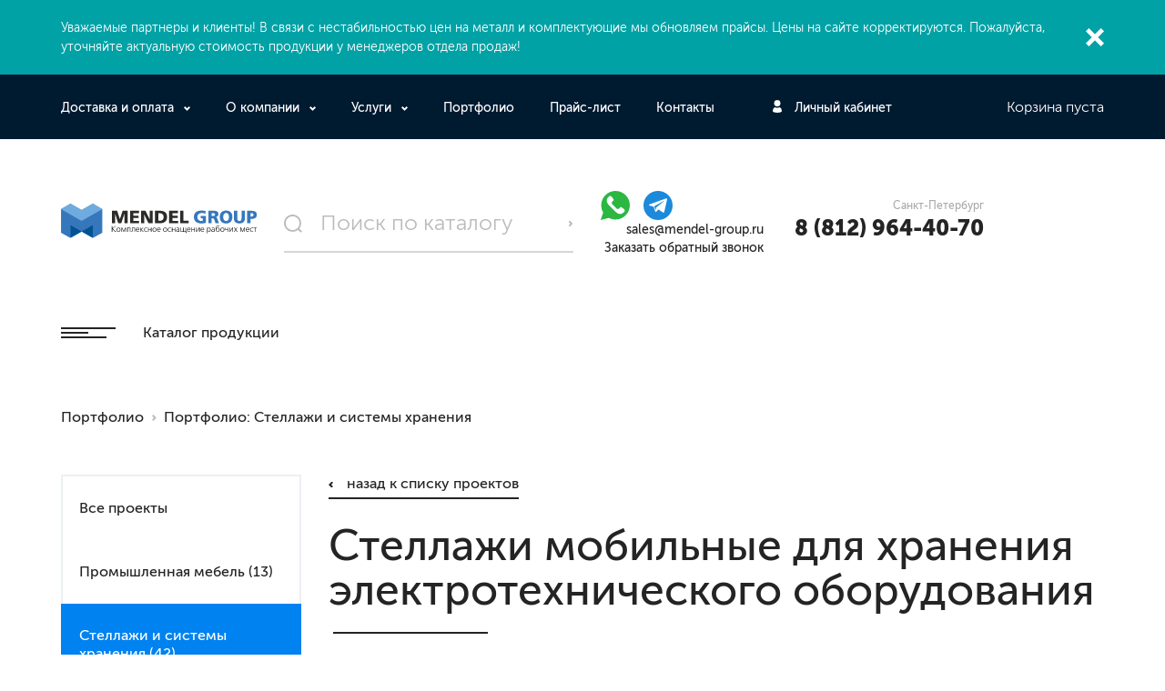

--- FILE ---
content_type: text/html; charset=UTF-8
request_url: https://mendel-group.ru/portfolio/stellazhi-i-sistemy-khraneniya/stellazhi-mobilnye-dlya-khraneniya-elektrotekhnicheskogo-oborudovaniya/
body_size: 24842
content:
<!DOCTYPE html>
<html dir="ltr" lang="ru" prefix="og: https://ogp.me/ns#">
<head itemscope itemtype="http://schema.org/WPHeader">
    <!-- Please, switch IE  to the last mode -->
<!--[if IE]>
<meta http-equiv="X-UA-Compatible" content="IE=edge">
<![endif]-->

<!-- Zooming on different devices -->
<meta name="viewport" content="width=device-width, initial-scale=1.0, maximum-scale=1, user-scalable=no">

<link rel="dns-prefetch" href="//www.googletagmanager.com"><meta name="yandex-verification" content="e6be417c2623d002" />
<meta name="yandex-verification" content="0f92835f159f05a9" />
<meta name="google-site-verification" content="aslxwQYxSuh9EQqsYAbfhmnSu2t_gNTHN1m7G_QumJo" />
<meta http-equiv="Content-Type" content="text/html; charset=UTF-8" />
<meta name="description" content="Реализованный проект Стеллажи мобильные для хранения электротехнического оборудования от производителя Mendel Group" />
<script type="text/javascript" data-skip-moving="true">(function(w, d, n) {var cl = "bx-core";var ht = d.documentElement;var htc = ht ? ht.className : undefined;if (htc === undefined || htc.indexOf(cl) !== -1){return;}var ua = n.userAgent;if (/(iPad;)|(iPhone;)/i.test(ua)){cl += " bx-ios";}else if (/Windows/i.test(ua)){cl += ' bx-win';}else if (/Macintosh/i.test(ua)){cl += " bx-mac";}else if (/Linux/i.test(ua) && !/Android/i.test(ua)){cl += " bx-linux";}else if (/Android/i.test(ua)){cl += " bx-android";}cl += (/(ipad|iphone|android|mobile|touch)/i.test(ua) ? " bx-touch" : " bx-no-touch");cl += w.devicePixelRatio && w.devicePixelRatio >= 2? " bx-retina": " bx-no-retina";var ieVersion = -1;if (/AppleWebKit/.test(ua)){cl += " bx-chrome";}else if (/Opera/.test(ua)){cl += " bx-opera";}else if (/Firefox/.test(ua)){cl += " bx-firefox";}ht.className = htc ? htc + " " + cl : cl;})(window, document, navigator);</script>


<link href="/local/templates/.default/bundle/prod/bundle.css?1708075348523323" type="text/css"  data-template-style="true"  rel="stylesheet" />









<link href="/include/css/demis.css?1769157928" type="text/css"  rel="stylesheet" />

<title>Стеллажи мобильные для хранения электротехнического оборудования - выполненные работы Mendel Group</title>


<meta property="og:locale" content="ru_RU">
<meta property="og:type" content="website">
<meta property="og:site_name" content="Mendel Group">
<meta itemprop="headline" property="og:title" content="Стеллажи мобильные для хранения электротехнического оборудования - выполненные работы Mendel Group">
<meta itemprop="description" property="og:description" content="Реализованный проект Стеллажи мобильные для хранения электротехнического оборудования от производителя Mendel Group">
<meta property="og:url" content="https://mendel-group.ru/portfolio/stellazhi-i-sistemy-khraneniya/stellazhi-mobilnye-dlya-khraneniya-elektrotekhnicheskogo-oborudovaniya/">
<meta property="og:image" content="https://mendel-group.ru/local/templates/.default/images/logo.svg">
<meta property="og:image:secure_url" content="https://mendel-group.ru/local/templates/.default/images/logo.svg">


<script type="application/ld+json"> {
        "@context": "http://schema.org",
        "@type": "WebSite",
        "url": "https://mendel-group.ru/",
        "potentialAction": {
        "@type": "SearchAction",
        "target": "https://mendel-group.ru/catalog/?q={search_term_string}",
        "query-input": "required name=search_term_string"
        }
    } </script>

<link rel="icon" type="image/png" sizes="16x16" href="/favicon-16x16.png">
<link rel="icon" type="image/png" sizes="32x32" href="/favicon-32x32.png">
<link rel="apple-touch-icon" sizes="180x180" href="/apple-touch-icon.png">
<link rel="manifest" href="/manifest.json">
<meta name="theme-color" content="#ffffff">
<meta name="yandex-verification" content="2f626cc2ef7956db" />
<meta name="yandex-verification" content="e76651b9eb2207a0" />
<meta name="yandex-verification" content="6c5e976566a91c46" />
<script type="text/javascript" data-skip-moving="true">
    window.callbackBuffer = [];
</script>
    <!-- Google Tag Manager -->
<script data-skip-moving="true">(function(w,d,s,l,i){w[l]=w[l]||[];w[l].push(
{'gtm.start': new Date().getTime(),event:'gtm.js'}
);var f=d.getElementsByTagName(s)[0],
j=d.createElement(s),dl=l!='dataLayer'?'&l='+l:'';j.async=true;j.src=
'https://www.googletagmanager.com/gtm.js?id='+i+dl;f.parentNode.insertBefore(j,f);
})(window,document,'script','dataLayer','GTM-MM6QQ8N');</script>
<!-- End Google Tag Manager --></head>
<body id="body">
    <!-- Google Tag Manager (noscript) -->
<noscript><iframe src="https://www.googletagmanager.com/ns.html?id=GTM-MM6QQ8N"
height="0" width="0" style="display:none;visibility:hidden"></iframe></noscript>
<!-- End Google Tag Manager (noscript) -->

        <!--[if lt IE 10]>
<p class="browsehappy">К сожалению, вы используете устаревший браузер. Пожалуйста, <a href="http://browsehappy.com/" target="_blank">обновите ваш браузер</a>, чтобы улучшить производительность, качество отображаемого материала и повысить безопасность.</p>
<![endif]-->
    <div class="page">
        
<!--'start_frame_cache_special-alert'-->
	<section class="important js-important" data-cookie-name="BITRIX_SM_special_alert">
		<div class="container">
			<div class="important__content">
				<div class="important__description">
					<p>Уважаемые партнеры и&nbsp;клиенты! В&nbsp;связи с&nbsp;нестабильностью цен на&nbsp;металл и&nbsp;комплектующие мы&nbsp;обновляем прайсы. Цены на&nbsp;сайте корректируются. Пожалуйста, уточняйте актуальную стоимость продукции у&nbsp;менеджеров отдела продаж!</p>
				</div>
				<a href="#" class="important__btn-close js-important-btn-close">Закрыть</a>
			</div>
		</div>
	</section>
	

<!--'end_frame_cache_special-alert'-->
<div class="fix-top-bar" js-fix-top-bar>
    <div class="container">
        <div class="fix-top-bar__row">
            <div class="fix-top-bar__col-1">
                
<div class="emerging-menu" js-emerging-menu>
    <a href="#" class="emerging-menu__btn-open" js-emerging-menu-btn-open><span><i></i></span></a>
    <a href="#" class="emerging-menu__btn-close" js-emerging-menu-btn-close><span><i></i></span></a>

    <div class="emerging-menu__inner-wrapper">
        <div class="container">
            <div class="emerging-menu__row">
                <div class="small-catalog small-catalog_light">
                    <div class="small-catalog__inner-wrapper">
                        <ul class="small-catalog__list">
                                                            <li class="small-catalog__item">
                                    <a href="/catalog/rabochie_stoly_i_verstaki/" class="small-catalog__row">
                                        <div class="small-catalog__col-1">
                                            <span class="small-catalog__link">
                                                <div class="small-catalog__image">
                                                    <img src="/local/templates/.default/images/placeholder.gif"
                                                         data-src="/upload/resize_cache/uf/1e2/90_70_13e79416b738a9c03173b25a6fe0560c1/1e25e64f3c5cbd8ec8017624c76e4306.jpg"
                                                         alt="Верстаки и столы рабочие"
                                                    >
                                                </div>
                                            </span>
                                        </div>

                                        <div class="small-catalog__col-2">
                                                                                        <span class="small-catalog__number">Арт. 90</span>
                                                                                        <span class="small-catalog__name">Верстаки и столы рабочие</span>
                                        </div>
                                    </a>
                                </li>
                                                            <li class="small-catalog__item">
                                    <a href="/catalog/metallicheskie-tumby-i-telezhki/" class="small-catalog__row">
                                        <div class="small-catalog__col-1">
                                            <span class="small-catalog__link">
                                                <div class="small-catalog__image">
                                                    <img src="/local/templates/.default/images/placeholder.gif"
                                                         data-src="/upload/resize_cache/uf/95d/90_75_13e79416b738a9c03173b25a6fe0560c1/95d154055eb24d6c6bb046c473eb1ab1.jpg"
                                                         alt="Металлические тумбы и тележки"
                                                    >
                                                </div>
                                            </span>
                                        </div>

                                        <div class="small-catalog__col-2">
                                                                                        <span class="small-catalog__number">Арт. 80</span>
                                                                                        <span class="small-catalog__name">Металлические тумбы и тележки</span>
                                        </div>
                                    </a>
                                </li>
                                                            <li class="small-catalog__item">
                                    <a href="/catalog/skladskaya-tekhnika/" class="small-catalog__row">
                                        <div class="small-catalog__col-1">
                                            <span class="small-catalog__link">
                                                <div class="small-catalog__image">
                                                    <img src="/local/templates/.default/images/placeholder.gif"
                                                         data-src="/upload/resize_cache/uf/058/90_90_13e79416b738a9c03173b25a6fe0560c1/0589607419cfb530b287af67aabd4ae1.png"
                                                         alt="Складская техника"
                                                    >
                                                </div>
                                            </span>
                                        </div>

                                        <div class="small-catalog__col-2">
                                                                                        <span class="small-catalog__number">Арт. 70</span>
                                                                                        <span class="small-catalog__name">Складская техника</span>
                                        </div>
                                    </a>
                                </li>
                                                            <li class="small-catalog__item">
                                    <a href="/catalog/gruzovye-konteynery/" class="small-catalog__row">
                                        <div class="small-catalog__col-1">
                                            <span class="small-catalog__link">
                                                <div class="small-catalog__image">
                                                    <img src="/local/templates/.default/images/placeholder.gif"
                                                         data-src="/upload/resize_cache/uf/d8b/90_70_13e79416b738a9c03173b25a6fe0560c1/d8b392df85fc8809fc4d4f99892c1bb3.jpg"
                                                         alt="Грузовые контейнеры"
                                                    >
                                                </div>
                                            </span>
                                        </div>

                                        <div class="small-catalog__col-2">
                                                                                        <span class="small-catalog__number">Арт. 70</span>
                                                                                        <span class="small-catalog__name">Грузовые контейнеры</span>
                                        </div>
                                    </a>
                                </li>
                                                            <li class="small-catalog__item">
                                    <a href="/catalog/shkafy-metallicheskie-instrumentalnye/" class="small-catalog__row">
                                        <div class="small-catalog__col-1">
                                            <span class="small-catalog__link">
                                                <div class="small-catalog__image">
                                                    <img src="/local/templates/.default/images/placeholder.gif"
                                                         data-src="/upload/resize_cache/uf/79b/90_70_13e79416b738a9c03173b25a6fe0560c1/79bb3487c079a715ef65c878b4a4623a.jpg"
                                                         alt="Шкафы металлические инструментальные"
                                                    >
                                                </div>
                                            </span>
                                        </div>

                                        <div class="small-catalog__col-2">
                                                                                        <span class="small-catalog__number">Арт. 60</span>
                                                                                        <span class="small-catalog__name">Шкафы металлические инструментальные</span>
                                        </div>
                                    </a>
                                </li>
                                                            <li class="small-catalog__item">
                                    <a href="/catalog/mebel-dlya-osnastki/" class="small-catalog__row">
                                        <div class="small-catalog__col-1">
                                            <span class="small-catalog__link">
                                                <div class="small-catalog__image">
                                                    <img src="/local/templates/.default/images/placeholder.gif"
                                                         data-src="/upload/resize_cache/uf/c88/90_70_13e79416b738a9c03173b25a6fe0560c1/c8887392ca5877043dc20007c13f722e.jpg"
                                                         alt="Мебель для оснастки"
                                                    >
                                                </div>
                                            </span>
                                        </div>

                                        <div class="small-catalog__col-2">
                                                                                        <span class="small-catalog__number">Арт. 50</span>
                                                                                        <span class="small-catalog__name">Мебель для оснастки</span>
                                        </div>
                                    </a>
                                </li>
                                                            <li class="small-catalog__item">
                                    <a href="/catalog/stellazhi-metallicheskie-dlya-sklada/" class="small-catalog__row">
                                        <div class="small-catalog__col-1">
                                            <span class="small-catalog__link">
                                                <div class="small-catalog__image">
                                                    <img src="/local/templates/.default/images/placeholder.gif"
                                                         data-src="/upload/resize_cache/uf/bb4/90_70_13e79416b738a9c03173b25a6fe0560c1/bb434d3c28c4c886b5df5c88841e4e27.jpg"
                                                         alt="Стеллажи металлические для склада"
                                                    >
                                                </div>
                                            </span>
                                        </div>

                                        <div class="small-catalog__col-2">
                                                                                        <span class="small-catalog__number">Арт. 40</span>
                                                                                        <span class="small-catalog__name">Стеллажи металлические для склада</span>
                                        </div>
                                    </a>
                                </li>
                                                            <li class="small-catalog__item">
                                    <a href="/catalog/shkafy-metallicheskie/" class="small-catalog__row">
                                        <div class="small-catalog__col-1">
                                            <span class="small-catalog__link">
                                                <div class="small-catalog__image">
                                                    <img src="/local/templates/.default/images/placeholder.gif"
                                                         data-src="/upload/resize_cache/uf/3ba/90_70_13e79416b738a9c03173b25a6fe0560c1/3ba9e89b6b45f6229884cea2e0ffd80a.jpg"
                                                         alt="Шкафы металлические"
                                                    >
                                                </div>
                                            </span>
                                        </div>

                                        <div class="small-catalog__col-2">
                                                                                        <span class="small-catalog__number">Арт. 30</span>
                                                                                        <span class="small-catalog__name">Шкафы металлические</span>
                                        </div>
                                    </a>
                                </li>
                                                            <li class="small-catalog__item">
                                    <a href="/catalog/oborudovanie_dlya_ekologii_i_chistoty/" class="small-catalog__row">
                                        <div class="small-catalog__col-1">
                                            <span class="small-catalog__link">
                                                <div class="small-catalog__image">
                                                    <img src="/local/templates/.default/images/placeholder.gif"
                                                         data-src="/upload/resize_cache/uf/7e4/90_70_13e79416b738a9c03173b25a6fe0560c1/7e4e76cdd4502cb1d2a1256919fbc0b9.jpg"
                                                         alt="Оборудование для защиты, экологии и чистоты"
                                                    >
                                                </div>
                                            </span>
                                        </div>

                                        <div class="small-catalog__col-2">
                                                                                        <span class="small-catalog__number">Арт. 20</span>
                                                                                        <span class="small-catalog__name">Оборудование для защиты, экологии и чистоты</span>
                                        </div>
                                    </a>
                                </li>
                                                            <li class="small-catalog__item">
                                    <a href="/catalog/metallicheskie-lestnitsy/" class="small-catalog__row">
                                        <div class="small-catalog__col-1">
                                            <span class="small-catalog__link">
                                                <div class="small-catalog__image">
                                                    <img src="/local/templates/.default/images/placeholder.gif"
                                                         data-src="/upload/no-photo_90_90.jpg"
                                                         alt="Металлические лестницы"
                                                    >
                                                </div>
                                            </span>
                                        </div>

                                        <div class="small-catalog__col-2">
                                                                                        <span class="small-catalog__name">Металлические лестницы</span>
                                        </div>
                                    </a>
                                </li>
                                                            <li class="small-catalog__item">
                                    <a href="/catalog/obshchepromyshlennoe-i-antistaticheskoe-osnashchenie-gresson/" class="small-catalog__row">
                                        <div class="small-catalog__col-1">
                                            <span class="small-catalog__link">
                                                <div class="small-catalog__image">
                                                    <img src="/local/templates/.default/images/placeholder.gif"
                                                         data-src="/upload/no-photo_90_90.jpg"
                                                         alt="Общепромышленное и антистатическое оснащение Gresson"
                                                    >
                                                </div>
                                            </span>
                                        </div>

                                        <div class="small-catalog__col-2">
                                                                                        <span class="small-catalog__name">Общепромышленное и антистатическое оснащение Gresson</span>
                                        </div>
                                    </a>
                                </li>
                                                            <li class="small-catalog__item">
                                    <a href="/catalog/shkafy-rolletnye-dlya-parkinga-garazha-dachi/" class="small-catalog__row">
                                        <div class="small-catalog__col-1">
                                            <span class="small-catalog__link">
                                                <div class="small-catalog__image">
                                                    <img src="/local/templates/.default/images/placeholder.gif"
                                                         data-src="/upload/resize_cache/uf/ed3/90_68_13e79416b738a9c03173b25a6fe0560c1/ed36ef543965ff56c08b6b03b0a12cc4.jpg"
                                                         alt="Шкафы роллетные для паркинга, гаража, дачи"
                                                    >
                                                </div>
                                            </span>
                                        </div>

                                        <div class="small-catalog__col-2">
                                                                                        <span class="small-catalog__number">Арт. 10</span>
                                                                                        <span class="small-catalog__name">Шкафы роллетные для паркинга, гаража, дачи</span>
                                        </div>
                                    </a>
                                </li>
                                                            <li class="small-catalog__item">
                                    <a href="/catalog/stulya_i_taburety/" class="small-catalog__row">
                                        <div class="small-catalog__col-1">
                                            <span class="small-catalog__link">
                                                <div class="small-catalog__image">
                                                    <img src="/local/templates/.default/images/placeholder.gif"
                                                         data-src="/upload/resize_cache/uf/104/90_70_13e79416b738a9c03173b25a6fe0560c1/104436f4482d1f3126cb0daa93d154db.jpg"
                                                         alt="Стулья и табуреты промышленные"
                                                    >
                                                </div>
                                            </span>
                                        </div>

                                        <div class="small-catalog__col-2">
                                                                                        <span class="small-catalog__number">Арт. 09</span>
                                                                                        <span class="small-catalog__name">Стулья и табуреты промышленные</span>
                                        </div>
                                    </a>
                                </li>
                                                            <li class="small-catalog__item">
                                    <a href="/catalog/aksessuary_i_dop_osnashchenie/" class="small-catalog__row">
                                        <div class="small-catalog__col-1">
                                            <span class="small-catalog__link">
                                                <div class="small-catalog__image">
                                                    <img src="/local/templates/.default/images/placeholder.gif"
                                                         data-src="/upload/resize_cache/uf/422/90_70_13e79416b738a9c03173b25a6fe0560c1/4226d911b973df3cebc450260ca55a19.jpg"
                                                         alt="Аксессуары и доп. оснащение"
                                                    >
                                                </div>
                                            </span>
                                        </div>

                                        <div class="small-catalog__col-2">
                                                                                        <span class="small-catalog__number">Арт. 08</span>
                                                                                        <span class="small-catalog__name">Аксессуары и доп. оснащение</span>
                                        </div>
                                    </a>
                                </li>
                                                            <li class="small-catalog__item">
                                    <a href="/catalog/proizvodstvennye-peregorodki-i-ograzhdeniya/" class="small-catalog__row">
                                        <div class="small-catalog__col-1">
                                            <span class="small-catalog__link">
                                                <div class="small-catalog__image">
                                                    <img src="/local/templates/.default/images/placeholder.gif"
                                                         data-src="/upload/resize_cache/uf/ee4/90_90_13e79416b738a9c03173b25a6fe0560c1/ee4786b1a2e0fd365cd661315cd6ad5d.png"
                                                         alt="Производственные перегородки и ограждения"
                                                    >
                                                </div>
                                            </span>
                                        </div>

                                        <div class="small-catalog__col-2">
                                                                                        <span class="small-catalog__number">Арт. 07</span>
                                                                                        <span class="small-catalog__name">Производственные перегородки и ограждения</span>
                                        </div>
                                    </a>
                                </li>
                                                            <li class="small-catalog__item">
                                    <a href="/catalog/oborudovanie-dlya-svarki/" class="small-catalog__row">
                                        <div class="small-catalog__col-1">
                                            <span class="small-catalog__link">
                                                <div class="small-catalog__image">
                                                    <img src="/local/templates/.default/images/placeholder.gif"
                                                         data-src="/upload/resize_cache/uf/c35/90_90_13e79416b738a9c03173b25a6fe0560c1/c35795bf3b83f379a96ebae4f6bab0ae.jpg"
                                                         alt="Оборудование для сварки"
                                                    >
                                                </div>
                                            </span>
                                        </div>

                                        <div class="small-catalog__col-2">
                                                                                        <span class="small-catalog__number">Арт. 110</span>
                                                                                        <span class="small-catalog__name">Оборудование для сварки</span>
                                        </div>
                                    </a>
                                </li>
                                                            <li class="small-catalog__item">
                                    <a href="/catalog/oborudovanie-rabochikh-mest/" class="small-catalog__row">
                                        <div class="small-catalog__col-1">
                                            <span class="small-catalog__link">
                                                <div class="small-catalog__image">
                                                    <img src="/local/templates/.default/images/placeholder.gif"
                                                         data-src="/upload/resize_cache/uf/06a/90_90_13e79416b738a9c03173b25a6fe0560c1/06a35143ac4dcd2d4bbf6fe57654ac0d.jpg"
                                                         alt="Оборудование рабочих мест"
                                                    >
                                                </div>
                                            </span>
                                        </div>

                                        <div class="small-catalog__col-2">
                                                                                        <span class="small-catalog__number">Арт. 100</span>
                                                                                        <span class="small-catalog__name">Оборудование рабочих мест</span>
                                        </div>
                                    </a>
                                </li>
                                                            <li class="small-catalog__item">
                                    <a href="/catalog/modulnye-trubnye-sistemy-kaizen/" class="small-catalog__row">
                                        <div class="small-catalog__col-1">
                                            <span class="small-catalog__link">
                                                <div class="small-catalog__image">
                                                    <img src="/local/templates/.default/images/placeholder.gif"
                                                         data-src="/upload/resize_cache/uf/a86/90_90_13e79416b738a9c03173b25a6fe0560c1/a86aa56e6388f42a59604fa449bcb801.jpg"
                                                         alt="Модульные трубные системы Kaizen"
                                                    >
                                                </div>
                                            </span>
                                        </div>

                                        <div class="small-catalog__col-2">
                                                                                        <span class="small-catalog__number">Арт. 120</span>
                                                                                        <span class="small-catalog__name">Модульные трубные системы Kaizen</span>
                                        </div>
                                    </a>
                                </li>
                                                        <li class="small-catalog__item small-catalog__item_other">
                                <div class="small-catalog__row">
                                    <div class="small-catalog__col-1">
                                        <a href="/upload/catalog.pdf" target="_blank" class="useful-link useful-link_download-catalog">
                                            <span>Скачать каталог</span>
                                        </a>
                                    </div>
                                </div>
                            </li>
                        </ul>
                    </div>
                </div>
            </div>
        </div>
    </div>
</div>
            </div>

            <div class="fix-top-bar__col-2">
                <div class="search search_fix-top-bar" js-search>
    <form action="/catalog/" method="GET">
        <a href="#" class="search__btn-open" js-search-btn-open>Открыть поиск</a>
        <div class="search__inner-wrapper">
            <div class="search__row" js-quick-search>
                <label class="search__label">
                    <input type="search"
                           name="q"
                           value=""
                           class="search__entry"
                           placeholder="Поиск по каталогу"
                           data-quick-search-url="/catalog/"
                           data-ajax="Y"
                           js-quick-search-entry
                    >
                    <button type="submit" class="search__btn">Поиск</button>
                </label>
            </div>
        </div>
    </form>
</div>
            </div>

            <div class="fix-top-bar__col-3">
                
<!--'start_frame_cache_Jo1TGt'-->            <a href="/personal/" class="preview-private preview-private_black">Личный кабинет</a>
    <!--'end_frame_cache_Jo1TGt'-->            </div>

            <div class="fix-top-bar__col-4" js-preview-cart>
                <!--'start_frame_cache_FKauiI'-->            <input type="hidden" js-cart-line-to-ajax-update value="a:52:{s:20:&quot;HIDE_ON_BASKET_PAGES&quot;;s:1:&quot;N&quot;;s:14:&quot;PATH_TO_BASKET&quot;;s:6:&quot;/cart/&quot;;s:13:&quot;PATH_TO_ORDER&quot;;s:7:&quot;/order/&quot;;s:17:&quot;SHOW_EMPTY_VALUES&quot;;s:1:&quot;Y&quot;;s:17:&quot;SHOW_NUM_PRODUCTS&quot;;s:1:&quot;Y&quot;;s:16:&quot;ADDITIONAL_CLASS&quot;;s:17:&quot;preview-cart_blue&quot;;s:10:&quot;CACHE_TYPE&quot;;s:1:&quot;A&quot;;s:16:&quot;SHOW_TOTAL_PRICE&quot;;s:1:&quot;Y&quot;;s:18:&quot;SHOW_PERSONAL_LINK&quot;;s:1:&quot;N&quot;;s:16:&quot;PATH_TO_PERSONAL&quot;;s:10:&quot;/personal/&quot;;s:11:&quot;SHOW_AUTHOR&quot;;s:1:&quot;N&quot;;s:17:&quot;SHOW_REGISTRATION&quot;;s:1:&quot;N&quot;;s:16:&quot;PATH_TO_REGISTER&quot;;s:7:&quot;/login/&quot;;s:17:&quot;PATH_TO_AUTHORIZE&quot;;s:7:&quot;/login/&quot;;s:15:&quot;PATH_TO_PROFILE&quot;;s:10:&quot;/personal/&quot;;s:13:&quot;SHOW_PRODUCTS&quot;;s:1:&quot;N&quot;;s:10:&quot;SHOW_DELAY&quot;;s:1:&quot;Y&quot;;s:13:&quot;SHOW_NOTAVAIL&quot;;s:1:&quot;Y&quot;;s:10:&quot;SHOW_IMAGE&quot;;s:1:&quot;Y&quot;;s:10:&quot;SHOW_PRICE&quot;;s:1:&quot;Y&quot;;s:12:&quot;SHOW_SUMMARY&quot;;s:1:&quot;Y&quot;;s:14:&quot;POSITION_FIXED&quot;;s:1:&quot;N&quot;;s:17:&quot;POSITION_VERTICAL&quot;;s:3:&quot;top&quot;;s:19:&quot;POSITION_HORIZONTAL&quot;;s:5:&quot;right&quot;;s:14:&quot;MAX_IMAGE_SIZE&quot;;i:70;s:4:&quot;AJAX&quot;;s:1:&quot;N&quot;;s:21:&quot;~HIDE_ON_BASKET_PAGES&quot;;s:1:&quot;N&quot;;s:15:&quot;~PATH_TO_BASKET&quot;;s:6:&quot;/cart/&quot;;s:14:&quot;~PATH_TO_ORDER&quot;;s:7:&quot;/order/&quot;;s:18:&quot;~SHOW_EMPTY_VALUES&quot;;s:1:&quot;Y&quot;;s:18:&quot;~SHOW_NUM_PRODUCTS&quot;;s:1:&quot;Y&quot;;s:17:&quot;~ADDITIONAL_CLASS&quot;;s:17:&quot;preview-cart_blue&quot;;s:11:&quot;~CACHE_TYPE&quot;;s:1:&quot;A&quot;;s:17:&quot;~SHOW_TOTAL_PRICE&quot;;s:1:&quot;Y&quot;;s:19:&quot;~SHOW_PERSONAL_LINK&quot;;s:1:&quot;N&quot;;s:17:&quot;~PATH_TO_PERSONAL&quot;;s:10:&quot;/personal/&quot;;s:12:&quot;~SHOW_AUTHOR&quot;;s:1:&quot;N&quot;;s:18:&quot;~SHOW_REGISTRATION&quot;;s:1:&quot;N&quot;;s:17:&quot;~PATH_TO_REGISTER&quot;;s:7:&quot;/login/&quot;;s:18:&quot;~PATH_TO_AUTHORIZE&quot;;s:7:&quot;/login/&quot;;s:16:&quot;~PATH_TO_PROFILE&quot;;s:10:&quot;/personal/&quot;;s:14:&quot;~SHOW_PRODUCTS&quot;;s:1:&quot;N&quot;;s:11:&quot;~SHOW_DELAY&quot;;s:1:&quot;Y&quot;;s:14:&quot;~SHOW_NOTAVAIL&quot;;s:1:&quot;Y&quot;;s:11:&quot;~SHOW_IMAGE&quot;;s:1:&quot;Y&quot;;s:11:&quot;~SHOW_PRICE&quot;;s:1:&quot;Y&quot;;s:13:&quot;~SHOW_SUMMARY&quot;;s:1:&quot;Y&quot;;s:15:&quot;~POSITION_FIXED&quot;;s:1:&quot;N&quot;;s:18:&quot;~POSITION_VERTICAL&quot;;s:3:&quot;top&quot;;s:20:&quot;~POSITION_HORIZONTAL&quot;;s:5:&quot;right&quot;;s:15:&quot;~MAX_IMAGE_SIZE&quot;;i:70;s:5:&quot;~AJAX&quot;;s:1:&quot;N&quot;;}">
                <span class="preview-cart preview-cart_empty preview-cart_blue"><span class="preview-cart__number">0</span> Корзина пуста</span>
    <!--'end_frame_cache_FKauiI'-->            </div>
        </div>
    </div>
</div>





<style>


.min-width-320 {
    display: block;
}
.max-width-320 {
    display: none;
}
@media (max-width: 320px){
    
    .max-width-320 {
        display: block;
    }
    .min-width-320 {
        display: none;
    }
    .top-bar {
        box-shadow: 0 1px 5px 0px #ddd;
    }
    .top-bar__row {
        padding-top: 20px;
        padding-bottom: 20px;
        min-height: 60px;
        flex-wrap: nowrap;
        align-items: center;
    }
    .container.container_one-top-bar {
        display: flex;
        align-items: center;
        padding: 10px 0 10px 0;
        justify-content: space-around;
    }
    .container.container_one-top-bar .one-top-bar_item a {
        color: #fff;
        text-decoration: underline;
        font-size: 14px;
    }
    .top-bar .container.container_top-bar {
        background: #fff;
        padding: 0;
    }
    .nav__btn-hamburger:after, .nav__btn-hamburger:before, .nav__btn-hamburger i {
        content: "";
        position: absolute;
        left: 0;
        
        width: 100%;
        height: 2px;
        background-color: #242424;
    }
    .top-bar__col-2 {
        width: 150px;
    }
    .top-bar__col-1 {
        width: auto;
        margin-right: 20px;
        padding-left: 10px;
    }
    .top-bar__col-2 .logo-header__image, .top-bar__col-2 .logo-header__link {
        display: inline;
    }
    .top-bar__col-3 {
        display: flex;
        align-items: center;
        justify-content: space-between;
    }
    .top-bar__col-3 a {
        display: block;
        
    }
    .header__row {
        padding: 0;
    }


}
</style>



<div class="max-width-320">
<div class="top-bar">
    <div class="container container_one-top-bar">
        <div class="one-top-bar_item">
            <a href="https://t.me/+79219602090">
                <svg width="15" height="12" viewBox="0 0 15 12" fill="none" xmlns="http://www.w3.org/2000/svg">
                    <path d="M14.9573 1.09218L12.6936 11.2757C12.5227 11.9942 12.0775 12.1731 11.4447 11.8348L7.99544 9.41017L6.33134 10.9373C6.14703 11.1131 5.99326 11.2598 5.63805 11.2598L5.88611 7.9091L12.2784 2.39904C12.5565 2.16291 12.2179 2.03156 11.8466 2.2682L3.94394 7.0152L0.541792 5.99916C-0.198108 5.77888 -0.211502 5.29334 0.696094 4.95449L14.003 0.0638668C14.6192 -0.156413 15.1582 0.194706 14.9573 1.09269V1.09218Z" fill="white"/>
                </svg>
            </a>
        </div>
        <div class="one-top-bar_item">
            <a href="https://wa.me/79219602090">
                <svg width="14" height="14" viewBox="0 0 14 14" fill="none" xmlns="http://www.w3.org/2000/svg">
                    <path fill-rule="evenodd" clip-rule="evenodd" d="M11.9602 2.0348C11.3144 1.38788 10.5461 0.874917 9.69971 0.525639C8.85333 0.17636 7.94574 -0.00229539 7.02949 2.22636e-05C3.18746 2.22636e-05 0.0597892 3.11207 0.0582362 6.93742C0.0582362 8.15998 0.378923 9.35318 0.988461 10.4057L0 14L3.69528 13.0348C4.71743 13.5886 5.86259 13.8789 7.02639 13.8794H7.02949C10.8707 13.8794 13.9984 10.7674 14 6.94205C14.0026 6.03053 13.8237 5.12752 13.4736 4.28522C13.1235 3.44293 12.6091 2.67805 11.9602 2.0348ZM7.02949 12.7087H7.02716C5.98941 12.7088 4.97075 12.4309 4.07808 11.9042L3.86688 11.779L1.6741 12.3516L2.25879 10.2241L2.12135 10.0062C1.54115 9.08689 1.23401 8.02303 1.23538 6.93742C1.23694 3.75813 3.83582 1.17158 7.03182 1.17158C7.79297 1.1699 8.54689 1.31848 9.24996 1.60871C9.95303 1.89895 10.5913 2.32509 11.1278 2.86246C11.6671 3.39727 12.0946 4.03316 12.3856 4.7334C12.6765 5.43363 12.8251 6.18431 12.8228 6.94205C12.8213 10.1213 10.2224 12.7087 7.02949 12.7087ZM10.2076 8.3895C10.0329 8.30217 9.17724 7.88332 9.01729 7.82536C8.85811 7.7674 8.74241 7.7388 8.62594 7.91191C8.50947 8.08502 8.17558 8.47528 8.07386 8.5912C7.97214 8.70712 7.87042 8.72103 7.69649 8.63448C7.52256 8.54792 6.96116 8.36477 6.29572 7.77435C5.7778 7.31454 5.42839 6.74731 5.32667 6.57343C5.22495 6.39955 5.3158 6.30604 5.40354 6.21949C5.48196 6.14221 5.57747 6.01701 5.66444 5.91578C5.7514 5.81454 5.78013 5.74267 5.83837 5.62675C5.8966 5.51083 5.86787 5.4096 5.82362 5.32304C5.78013 5.23572 5.43149 4.38255 5.28629 4.03556C5.14575 3.6994 5.0021 3.74422 4.89494 3.73958C4.78397 3.73507 4.6729 3.733 4.56183 3.7334C4.47351 3.73564 4.38661 3.75602 4.30657 3.79325C4.22654 3.83049 4.15509 3.88378 4.09672 3.94978C3.93676 4.12366 3.48718 4.54252 3.48718 5.39569C3.48718 6.24885 4.11147 7.07343 4.19844 7.18935C4.2854 7.30527 5.42683 9.05565 7.17392 9.80681C7.59011 9.98532 7.91468 10.092 8.16704 10.1723C8.58401 10.3045 8.96371 10.2852 9.26421 10.2411C9.59887 10.1917 10.2946 9.82226 10.4398 9.41732C10.585 9.01237 10.585 8.66539 10.5415 8.59274C10.498 8.5201 10.3808 8.47605 10.2076 8.3895Z" fill="white"/>
                </svg>
            </a>
        </div>
        <div class="one-top-bar_item">
            <a href="tel:88003335531">8 (800) 333-55-31</a>
        </div>
        <div class="one-top-bar_item">
        <a href="tel:88129644070">8 (812) 964-40-70</a>
        </div>
    </div>
    <div class="container container_top-bar">
        <div class="top-bar__row">
            <div class="top-bar__col-1">
                
<nav class="nav" js-nav>
    <a href="#" class="nav__btn-hamburger" js-nav-btn-hamburger><i></i></a>
    <ul class="nav__list" itemscope itemtype="http://schema.org/SiteNavigationElement">
                    <li class="nav__item nav__item_drop-down">
                <a itemprop="url" href="/delivery/" class="nav__link" js-nav-btn-drop-down>
                    Доставка и оплата<i></i>
                </a>
                                    <div class="nav__internal internal-nav">
                        <ul class="internal-nav__list">
                                                            <li class="internal-nav__item">
                                    <a itemprop="url" href="/delivery/ways-of-delivery/" class="internal-nav__link">Способы доставки</a>
                                </li>
                                                            <li class="internal-nav__item">
                                    <a itemprop="url" href="/delivery/payment-methods/" class="internal-nav__link">Способы оплаты</a>
                                </li>
                                                            <li class="internal-nav__item">
                                    <a itemprop="url" href="/delivery/public-offer/" class="internal-nav__link">Публичная оферта</a>
                                </li>
                                                            <li class="internal-nav__item">
                                    <a itemprop="url" href="/delivery/feedback/" class="internal-nav__link">Оставить отзыв о нашей работе</a>
                                </li>
                                                    </ul>
                    </div>
                            </li>
                    <li class="nav__item nav__item_drop-down">
                <a itemprop="url" href="/about/" class="nav__link" js-nav-btn-drop-down>
                    О компании<i></i>
                </a>
                                    <div class="nav__internal internal-nav">
                        <ul class="internal-nav__list">
                                                            <li class="internal-nav__item">
                                    <a itemprop="url" href="/about/about-mendel-group/" class="internal-nav__link">О MENDEL GROUP</a>
                                </li>
                                                            <li class="internal-nav__item">
                                    <a itemprop="url" href="/about/own-brands/" class="internal-nav__link">Собственные марки</a>
                                </li>
                                                            <li class="internal-nav__item">
                                    <a itemprop="url" href="/about/cooperation/" class="internal-nav__link">Сотрудничество</a>
                                </li>
                                                            <li class="internal-nav__item">
                                    <a itemprop="url" href="/about/clients/" class="internal-nav__link">Наши клиенты</a>
                                </li>
                                                            <li class="internal-nav__item">
                                    <a itemprop="url" href="/about/terms/" class="internal-nav__link">Общие условия заключения сделки</a>
                                </li>
                                                            <li class="internal-nav__item">
                                    <a itemprop="url" href="/about/privacy-policy/" class="internal-nav__link">Политика конфиденциальности</a>
                                </li>
                                                            <li class="internal-nav__item">
                                    <a itemprop="url" href="/about/requisites/" class="internal-nav__link">Реквизиты</a>
                                </li>
                                                            <li class="internal-nav__item">
                                    <a itemprop="url" href="/about/vacancies/" class="internal-nav__link">Вакансии</a>
                                </li>
                                                    </ul>
                    </div>
                            </li>
                    <li class="nav__item nav__item_drop-down">
                <a itemprop="url" href="/services/" class="nav__link" js-nav-btn-drop-down>
                    Услуги<i></i>
                </a>
                                    <div class="nav__internal internal-nav">
                        <ul class="internal-nav__list">
                                                            <li class="internal-nav__item">
                                    <a itemprop="url" href="/services/design/" class="internal-nav__link">Проектирование и консультации</a>
                                </li>
                                                            <li class="internal-nav__item">
                                    <a itemprop="url" href="/services/technical-task/" class="internal-nav__link">Подготовка технического заданий для тендеров</a>
                                </li>
                                                            <li class="internal-nav__item">
                                    <a itemprop="url" href="/services/installation/" class="internal-nav__link">Монтаж</a>
                                </li>
                                                            <li class="internal-nav__item">
                                    <a itemprop="url" href="/services/special-order/" class="internal-nav__link">Специальный заказ</a>
                                </li>
                                                            <li class="internal-nav__item">
                                    <a itemprop="url" href="/services/warranty-and-returns/" class="internal-nav__link">Гарантия и возврат</a>
                                </li>
                                                    </ul>
                    </div>
                            </li>
                    <li class="nav__item ">
                <a itemprop="url" href="/portfolio/" class="nav__link" >
                    Портфолио<i></i>
                </a>
                            </li>
                    <li class="nav__item ">
                <a itemprop="url" href="/price/" class="nav__link" >
                    Прайс-лист<i></i>
                </a>
                            </li>
                    <li class="nav__item ">
                <a itemprop="url" href="/contacts/" class="nav__link" >
                    Контакты<i></i>
                </a>
                            </li>
            </ul>
</nav>            </div>

            <div class="top-bar__col-2">
                <a href="/" class="logo-header__link">
                    <img src="/local/templates/.default/images/logo.svg" alt="Mendel Group" class="logo-header__image">
                </a>
            </div>
            <div class="top-bar__col-3">
                <a href="#" rel="nofollow" class="data-footer__link_hide-on-mobile gtm_callBack_open" onclick="BX.ajax.insertToNode('/ajax/callbackForm.php', 'pop-up-callback')" data-pop-up-name="#pop-up-callback" js-pop-up-btn-open="" data-pop-up-init="true">
                    <svg width="15" height="15" viewBox="0 0 15 15" fill="none" xmlns="http://www.w3.org/2000/svg">
                        <path d="M14.7916 12.473L12.6767 14.5709C12.3646 14.891 11.9508 14.9995 11.5478 15C9.76565 14.9466 8.08113 14.0712 6.69803 13.1723C4.42775 11.5207 2.34468 9.47275 1.0373 6.9979C0.535877 5.96011 -0.0524727 4.63597 0.00373975 3.47761C0.00875225 3.04186 0.126177 2.6142 0.433065 2.33332L2.54789 0.219561C2.98704 -0.153977 3.41173 -0.0248268 3.69275 0.410273L5.39414 3.63655C5.57321 4.01876 5.47049 4.42829 5.20331 4.7014L4.42416 5.48015C4.37606 5.54604 4.34544 5.62104 4.34466 5.70266C4.64344 6.85919 5.54858 7.92515 6.34818 8.65874C7.14776 9.39234 8.00724 10.3862 9.12289 10.6215C9.26079 10.66 9.4297 10.6735 9.52836 10.5818L10.4347 9.65997C10.7472 9.42316 11.1983 9.30741 11.5319 9.50105H11.5478L14.6166 11.3128C15.0672 11.5952 15.1141 12.141 14.7916 12.473Z" fill="#0082F0"/>
                    </svg>   
                </a>
                <a href="mailto:sales@mendel-group.ru" >
                    <svg width="16" height="13" viewBox="0 0 16 13" fill="none" xmlns="http://www.w3.org/2000/svg">
                        <path d="M15.2 3.63574V10.05C15.2 10.6468 14.9629 11.2191 14.541 11.641C14.119 12.063 13.5467 12.3 12.95 12.3H3.04999C2.45325 12.3 1.88095 12.063 1.459 11.641C1.03704 11.2191 0.799988 10.6468 0.799988 10.05V3.63574L7.77139 7.73794C7.84064 7.77878 7.91958 7.80033 7.99999 7.80033C8.08039 7.80033 8.15933 7.77878 8.22859 7.73794L15.2 3.63574ZM12.95 0.600037C13.5036 0.59995 14.0378 0.803983 14.4505 1.1731C14.8631 1.54222 15.1251 2.05051 15.1865 2.60074L7.99999 6.82804L0.813488 2.60074C0.87483 2.05051 1.13688 1.54222 1.5495 1.1731C1.96213 0.803983 2.49636 0.59995 3.04999 0.600037H12.95Z" fill="#0082F0"/>
                    </svg>
                </a>
            </div>
        </div>
    </div>
</div>

<!--'start_frame_cache_7DqYyc'-->    <!--'end_frame_cache_7DqYyc'-->
<div class="header-print">
    <div class="container">
        <div class="header-print__row">
            <div class="header-print__col">
                <div class="header-print__remark">Интернет-магазин</div>
<div class="header-print__text"><a href="/" target="_blank">mendel-group.ru</a></div>            </div>

            <div class="header-print__col">
                <div class="header-print__remark">Эл. почта</div>
<div class="header-print__text"><a href="mailto:sales@mendel-group.ru" target="_blank">sales@mendel-group.ru</a></div>            </div>

            <div class="header-print__col">
                <div class="header-print__remark">Санкт-Петербург</div>
<div class="header-print__text">8 (812) 964-40-70</div>            </div>

            <div class="header-print__col">
                <div class="header-print__remark">Звонок по России бесплатный</div>
<div class="header-print__text">8-800-333-55-31</div>            </div>
        </div>
    </div>
</div>

<header class="header">
    <div class="container">
        <div class="header__row">
            <div class="header__col-1">
                
            </div>

            <div class="header__col-2">
                
            </div>

            <div class="header__col-5">
            </div>

            <div class="header__col-3">
                
            </div>

            <div class="header__col-4">
                
            </div>
            <div class="header__col-3 mobile">
                
            </div>
            <div class="header__col-4 mobile">
               
            </div>
        </div>
    </div>
</header>
</div>

<div class="min-width-320">
    <div class="top-bar">
    <div class="container container_top-bar">
        <div class="top-bar__row">
            <div class="top-bar__col-1">
                
<nav class="nav" js-nav>
    <a href="#" class="nav__btn-hamburger" js-nav-btn-hamburger><i></i></a>
    <ul class="nav__list" itemscope itemtype="http://schema.org/SiteNavigationElement">
                    <li class="nav__item nav__item_drop-down">
                <a itemprop="url" href="/delivery/" class="nav__link" js-nav-btn-drop-down>
                    Доставка и оплата<i></i>
                </a>
                                    <div class="nav__internal internal-nav">
                        <ul class="internal-nav__list">
                                                            <li class="internal-nav__item">
                                    <a itemprop="url" href="/delivery/ways-of-delivery/" class="internal-nav__link">Способы доставки</a>
                                </li>
                                                            <li class="internal-nav__item">
                                    <a itemprop="url" href="/delivery/payment-methods/" class="internal-nav__link">Способы оплаты</a>
                                </li>
                                                            <li class="internal-nav__item">
                                    <a itemprop="url" href="/delivery/public-offer/" class="internal-nav__link">Публичная оферта</a>
                                </li>
                                                            <li class="internal-nav__item">
                                    <a itemprop="url" href="/delivery/feedback/" class="internal-nav__link">Оставить отзыв о нашей работе</a>
                                </li>
                                                    </ul>
                    </div>
                            </li>
                    <li class="nav__item nav__item_drop-down">
                <a itemprop="url" href="/about/" class="nav__link" js-nav-btn-drop-down>
                    О компании<i></i>
                </a>
                                    <div class="nav__internal internal-nav">
                        <ul class="internal-nav__list">
                                                            <li class="internal-nav__item">
                                    <a itemprop="url" href="/about/about-mendel-group/" class="internal-nav__link">О MENDEL GROUP</a>
                                </li>
                                                            <li class="internal-nav__item">
                                    <a itemprop="url" href="/about/own-brands/" class="internal-nav__link">Собственные марки</a>
                                </li>
                                                            <li class="internal-nav__item">
                                    <a itemprop="url" href="/about/cooperation/" class="internal-nav__link">Сотрудничество</a>
                                </li>
                                                            <li class="internal-nav__item">
                                    <a itemprop="url" href="/about/clients/" class="internal-nav__link">Наши клиенты</a>
                                </li>
                                                            <li class="internal-nav__item">
                                    <a itemprop="url" href="/about/terms/" class="internal-nav__link">Общие условия заключения сделки</a>
                                </li>
                                                            <li class="internal-nav__item">
                                    <a itemprop="url" href="/about/privacy-policy/" class="internal-nav__link">Политика конфиденциальности</a>
                                </li>
                                                            <li class="internal-nav__item">
                                    <a itemprop="url" href="/about/requisites/" class="internal-nav__link">Реквизиты</a>
                                </li>
                                                            <li class="internal-nav__item">
                                    <a itemprop="url" href="/about/vacancies/" class="internal-nav__link">Вакансии</a>
                                </li>
                                                    </ul>
                    </div>
                            </li>
                    <li class="nav__item nav__item_drop-down">
                <a itemprop="url" href="/services/" class="nav__link" js-nav-btn-drop-down>
                    Услуги<i></i>
                </a>
                                    <div class="nav__internal internal-nav">
                        <ul class="internal-nav__list">
                                                            <li class="internal-nav__item">
                                    <a itemprop="url" href="/services/design/" class="internal-nav__link">Проектирование и консультации</a>
                                </li>
                                                            <li class="internal-nav__item">
                                    <a itemprop="url" href="/services/technical-task/" class="internal-nav__link">Подготовка технического заданий для тендеров</a>
                                </li>
                                                            <li class="internal-nav__item">
                                    <a itemprop="url" href="/services/installation/" class="internal-nav__link">Монтаж</a>
                                </li>
                                                            <li class="internal-nav__item">
                                    <a itemprop="url" href="/services/special-order/" class="internal-nav__link">Специальный заказ</a>
                                </li>
                                                            <li class="internal-nav__item">
                                    <a itemprop="url" href="/services/warranty-and-returns/" class="internal-nav__link">Гарантия и возврат</a>
                                </li>
                                                    </ul>
                    </div>
                            </li>
                    <li class="nav__item ">
                <a itemprop="url" href="/portfolio/" class="nav__link" >
                    Портфолио<i></i>
                </a>
                            </li>
                    <li class="nav__item ">
                <a itemprop="url" href="/price/" class="nav__link" >
                    Прайс-лист<i></i>
                </a>
                            </li>
                    <li class="nav__item ">
                <a itemprop="url" href="/contacts/" class="nav__link" >
                    Контакты<i></i>
                </a>
                            </li>
            </ul>
</nav>            </div>

            <div class="top-bar__col-2">
                <div class="search search_emerging search_top-bar" js-search>
    <a href="#" class="search__btn-open" js-search-btn-open>Открыть поиск</a>
    <div class="search__inner-wrapper">
        <form action="/catalog/" method="GET">
            <div class="search__row" js-quick-search>
                <label class="search__label">
                    <input type="search"
                           name="q"
                           value=""
                           class="search__entry"
                           placeholder="Поиск по каталогу"
                           data-quick-search-url="/catalog/"
                           data-ajax="Y"
                           js-quick-search-entry
                    >
                    <button type="submit" class="search__btn">Поиск</button>
                </label>
            </div>
        </form>
    </div>
</div>            </div>
            <div class="top-bar__col-3">
                
<!--'start_frame_cache_2iD6Wu'-->            <a href="/personal/" class="preview-private">Личный кабинет</a>
    <!--'end_frame_cache_2iD6Wu'-->            </div>
            <div class="top-bar__col-4" js-preview-cart>
            <!--'start_frame_cache_T0kNhm'-->            <input type="hidden" js-cart-line-to-ajax-update value="a:52:{s:20:&quot;HIDE_ON_BASKET_PAGES&quot;;s:1:&quot;N&quot;;s:14:&quot;PATH_TO_BASKET&quot;;s:6:&quot;/cart/&quot;;s:13:&quot;PATH_TO_ORDER&quot;;s:7:&quot;/order/&quot;;s:17:&quot;SHOW_EMPTY_VALUES&quot;;s:1:&quot;Y&quot;;s:17:&quot;SHOW_NUM_PRODUCTS&quot;;s:1:&quot;Y&quot;;s:16:&quot;ADDITIONAL_CLASS&quot;;s:0:&quot;&quot;;s:10:&quot;CACHE_TYPE&quot;;s:1:&quot;A&quot;;s:16:&quot;SHOW_TOTAL_PRICE&quot;;s:1:&quot;Y&quot;;s:18:&quot;SHOW_PERSONAL_LINK&quot;;s:1:&quot;N&quot;;s:16:&quot;PATH_TO_PERSONAL&quot;;s:10:&quot;/personal/&quot;;s:11:&quot;SHOW_AUTHOR&quot;;s:1:&quot;N&quot;;s:17:&quot;SHOW_REGISTRATION&quot;;s:1:&quot;N&quot;;s:16:&quot;PATH_TO_REGISTER&quot;;s:7:&quot;/login/&quot;;s:17:&quot;PATH_TO_AUTHORIZE&quot;;s:7:&quot;/login/&quot;;s:15:&quot;PATH_TO_PROFILE&quot;;s:10:&quot;/personal/&quot;;s:13:&quot;SHOW_PRODUCTS&quot;;s:1:&quot;N&quot;;s:10:&quot;SHOW_DELAY&quot;;s:1:&quot;Y&quot;;s:13:&quot;SHOW_NOTAVAIL&quot;;s:1:&quot;Y&quot;;s:10:&quot;SHOW_IMAGE&quot;;s:1:&quot;Y&quot;;s:10:&quot;SHOW_PRICE&quot;;s:1:&quot;Y&quot;;s:12:&quot;SHOW_SUMMARY&quot;;s:1:&quot;Y&quot;;s:14:&quot;POSITION_FIXED&quot;;s:1:&quot;N&quot;;s:17:&quot;POSITION_VERTICAL&quot;;s:3:&quot;top&quot;;s:19:&quot;POSITION_HORIZONTAL&quot;;s:5:&quot;right&quot;;s:14:&quot;MAX_IMAGE_SIZE&quot;;i:70;s:4:&quot;AJAX&quot;;s:1:&quot;N&quot;;s:21:&quot;~HIDE_ON_BASKET_PAGES&quot;;s:1:&quot;N&quot;;s:15:&quot;~PATH_TO_BASKET&quot;;s:6:&quot;/cart/&quot;;s:14:&quot;~PATH_TO_ORDER&quot;;s:7:&quot;/order/&quot;;s:18:&quot;~SHOW_EMPTY_VALUES&quot;;s:1:&quot;Y&quot;;s:18:&quot;~SHOW_NUM_PRODUCTS&quot;;s:1:&quot;Y&quot;;s:17:&quot;~ADDITIONAL_CLASS&quot;;s:0:&quot;&quot;;s:11:&quot;~CACHE_TYPE&quot;;s:1:&quot;A&quot;;s:17:&quot;~SHOW_TOTAL_PRICE&quot;;s:1:&quot;Y&quot;;s:19:&quot;~SHOW_PERSONAL_LINK&quot;;s:1:&quot;N&quot;;s:17:&quot;~PATH_TO_PERSONAL&quot;;s:10:&quot;/personal/&quot;;s:12:&quot;~SHOW_AUTHOR&quot;;s:1:&quot;N&quot;;s:18:&quot;~SHOW_REGISTRATION&quot;;s:1:&quot;N&quot;;s:17:&quot;~PATH_TO_REGISTER&quot;;s:7:&quot;/login/&quot;;s:18:&quot;~PATH_TO_AUTHORIZE&quot;;s:7:&quot;/login/&quot;;s:16:&quot;~PATH_TO_PROFILE&quot;;s:10:&quot;/personal/&quot;;s:14:&quot;~SHOW_PRODUCTS&quot;;s:1:&quot;N&quot;;s:11:&quot;~SHOW_DELAY&quot;;s:1:&quot;Y&quot;;s:14:&quot;~SHOW_NOTAVAIL&quot;;s:1:&quot;Y&quot;;s:11:&quot;~SHOW_IMAGE&quot;;s:1:&quot;Y&quot;;s:11:&quot;~SHOW_PRICE&quot;;s:1:&quot;Y&quot;;s:13:&quot;~SHOW_SUMMARY&quot;;s:1:&quot;Y&quot;;s:15:&quot;~POSITION_FIXED&quot;;s:1:&quot;N&quot;;s:18:&quot;~POSITION_VERTICAL&quot;;s:3:&quot;top&quot;;s:20:&quot;~POSITION_HORIZONTAL&quot;;s:5:&quot;right&quot;;s:15:&quot;~MAX_IMAGE_SIZE&quot;;i:70;s:5:&quot;~AJAX&quot;;s:1:&quot;N&quot;;}">
                <span class="preview-cart preview-cart_empty "><span class="preview-cart__number">0</span> Корзина пуста</span>
    <!--'end_frame_cache_T0kNhm'-->            </div>
        </div>
    </div>
</div>

<!--'start_frame_cache_jmonnO'-->    <!--'end_frame_cache_jmonnO'-->
<div class="header-print">
    <div class="container">
        <div class="header-print__row">
            <div class="header-print__col">
                <div class="header-print__remark">Интернет-магазин</div>
<div class="header-print__text"><a href="/" target="_blank">mendel-group.ru</a></div>            </div>

            <div class="header-print__col">
                <div class="header-print__remark">Эл. почта</div>
<div class="header-print__text"><a href="mailto:sales@mendel-group.ru" target="_blank">sales@mendel-group.ru</a></div>            </div>

            <div class="header-print__col">
                <div class="header-print__remark">Санкт-Петербург</div>
<div class="header-print__text">8 (812) 964-40-70</div>            </div>

            <div class="header-print__col">
                <div class="header-print__remark">Звонок по России бесплатный</div>
<div class="header-print__text">8-800-333-55-31</div>            </div>
        </div>
    </div>
</div>

<header class="header">
    <div class="container">
        <div class="header__row">
            <div class="header__col-1">
                <div class="header__logo logo-header">
                    <a href="/" class="logo-header__link">
                        <img src="/local/templates/.default/images/logo.svg" alt="Mendel Group" class="logo-header__image">
                    </a>
                </div>
            </div>

            <div class="header__col-2">
                <div class="search search_top-bar" js-search>
    <a href="#" class="search__btn-open" js-search-btn-open>Открыть поиск</a>
    <form action="/catalog/" method="GET" class="gtm_search">
        <div class="search__inner-wrapper">
            <div class="search__row" js-quick-search>
                <label class="search__label">
                    <input type="search"
                           name = "q"
                           value=""
                           class="search__entry"
                           placeholder="Поиск по каталогу"
                           data-quick-search-url="/catalog/"
                           data-ajax="Y"
                           js-quick-search-entry
                    >
                    <button type="submit" class="search__btn">Поиск</button>
                </label>
            </div>
        </div>
    </form>
</div>            </div>

            <div class="header__col-5">
                <span class="header__remark">Напишите нам</span>
<div class="top-soc-flex">
    <div class="whatsapp">
        <a href="https://wa.me/79219602090" class="image"></a>
        <a href="https://wa.me/79219602090" target="_blank" class="header__link">WhatsApp</a>
    </div>
    <div class="telegram">
        <a href="https://t.me/+79219602090" class="image"></a>
        <a href="https://t.me/+79219602090" target="_blank" class="header__link">Telegram</a>
    </div>
</div>
             </div>

            <div class="header__col-3">
                <span class="header__remark">Санкт-Петербург</span>
<span class="call_phone_1_1"><a href="tel:+78129644070" class="header__tel">8 (812) 964-40-70</a></span>
<div class="header__separator">
</div>
 <a href="mailto:sales@mendel-group.ru" target="_blank" class="header__link">sales@mendel-group.ru</a>            </div>

            <div class="header__col-4">
                                <div class="header__separator"></div>

                <a href="#"
                   rel="nofollow"
                   class="header__link"
                   onclick="BX.ajax.insertToNode('/ajax/callbackForm.php', 'pop-up-callback')"
                   data-pop-up-name="#pop-up-callback"
                   js-pop-up-btn-open
                >
                    Заказать обратный звонок
                </a>
            </div>
            <div class="header__col-3 mobile">
                <span class="header__remark">Напишите нам</span>
<div class="top-soc-flex">
    <div class="whatsapp">
        <a href="https://wa.me/79219602090" class="image"></a>
        <a href="https://wa.me/79219602090" target="_blank" class="header__link">WhatsApp</a>
    </div>
    <div class="telegram">
        <a href="https://t.me/+79219602090" class="image"></a>
        <a href="https://t.me/+79219602090" target="_blank" class="header__link">Telegram</a>
    </div>
</div>
                 <a href="mailto:sales@mendel-group.ru" target="_blank" class="header__link">sales@mendel-group.ru</a>
                <a href="#"
                   rel="nofollow"
                   class="header__link"
                   onclick="BX.ajax.insertToNode('/ajax/callbackForm.php', 'pop-up-callback')"
                   data-pop-up-name="#pop-up-callback"
                   js-pop-up-btn-open
                >
                    Заказать обратный звонок
                </a>
            </div>
            <div class="header__col-4 mobile">
                                <span class="header__remark">Санкт-Петербург</span>
<span class="call_phone_1_1"><a href="tel:+78129644070" class="header__tel">8 (812) 964-40-70</a></span>
<div class="header__separator">
</div>
 <a href="mailto:sales@mendel-group.ru" target="_blank" class="header__link">sales@mendel-group.ru</a>            </div>
        </div>
    </div>
</header>
</div>


        <section class="mount ">
            <div class="container">
                <div class="mount__row">
                    <div class="mount__col-1">
    <div class="emerging-menu" js-emerging-menu>
        <a href="#" class="emerging-menu__btn-open" js-emerging-menu-btn-open><span><i></i></span>Каталог продукции</a>
        <a href="#" class="emerging-menu__btn-close" js-emerging-menu-btn-close><span><i></i></span>Закрыть</a>
        <div class="emerging-menu__inner-wrapper">
            <div class="container">
                <div class="emerging-menu__row">

                    <div class="small-catalog small-catalog_light">
                        <div class="small-catalog__inner-wrapper">
                            <ul class="small-catalog__list">

                                                                    <li class="small-catalog__item">
                                        <a class="small-catalog__row" href="/catalog/rabochie_stoly_i_verstaki/">
                                            <div class="small-catalog__col-1">
                                                <span  class="small-catalog__link">
                                                    <div class="small-catalog__image">
                                                        <img src="/local/templates/.default/images/placeholder.gif"
                                                             data-src="/upload/resize_cache/uf/1e2/90_70_13e79416b738a9c03173b25a6fe0560c1/1e25e64f3c5cbd8ec8017624c76e4306.jpg" alt="Верстаки и столы рабочие"></div>
                                                </span>
                                            </div>

                                            <div class="small-catalog__col-2">
                                                                                                    <span class="small-catalog__number">Арт. 90</span>
                                                                                                <span class="small-catalog__name">Верстаки и столы рабочие</span>
                                            </div>
                                        </a>
                                    </li>
                                                                    <li class="small-catalog__item">
                                        <a class="small-catalog__row" href="/catalog/metallicheskie-tumby-i-telezhki/">
                                            <div class="small-catalog__col-1">
                                                <span  class="small-catalog__link">
                                                    <div class="small-catalog__image">
                                                        <img src="/local/templates/.default/images/placeholder.gif"
                                                             data-src="/upload/resize_cache/uf/95d/90_75_13e79416b738a9c03173b25a6fe0560c1/95d154055eb24d6c6bb046c473eb1ab1.jpg" alt="Металлические тумбы и тележки"></div>
                                                </span>
                                            </div>

                                            <div class="small-catalog__col-2">
                                                                                                    <span class="small-catalog__number">Арт. 80</span>
                                                                                                <span class="small-catalog__name">Металлические тумбы и тележки</span>
                                            </div>
                                        </a>
                                    </li>
                                                                    <li class="small-catalog__item">
                                        <a class="small-catalog__row" href="/catalog/skladskaya-tekhnika/">
                                            <div class="small-catalog__col-1">
                                                <span  class="small-catalog__link">
                                                    <div class="small-catalog__image">
                                                        <img src="/local/templates/.default/images/placeholder.gif"
                                                             data-src="/upload/resize_cache/uf/058/90_90_13e79416b738a9c03173b25a6fe0560c1/0589607419cfb530b287af67aabd4ae1.png" alt="Складская техника"></div>
                                                </span>
                                            </div>

                                            <div class="small-catalog__col-2">
                                                                                                    <span class="small-catalog__number">Арт. 70</span>
                                                                                                <span class="small-catalog__name">Складская техника</span>
                                            </div>
                                        </a>
                                    </li>
                                                                    <li class="small-catalog__item">
                                        <a class="small-catalog__row" href="/catalog/gruzovye-konteynery/">
                                            <div class="small-catalog__col-1">
                                                <span  class="small-catalog__link">
                                                    <div class="small-catalog__image">
                                                        <img src="/local/templates/.default/images/placeholder.gif"
                                                             data-src="/upload/resize_cache/uf/d8b/90_70_13e79416b738a9c03173b25a6fe0560c1/d8b392df85fc8809fc4d4f99892c1bb3.jpg" alt="Грузовые контейнеры"></div>
                                                </span>
                                            </div>

                                            <div class="small-catalog__col-2">
                                                                                                    <span class="small-catalog__number">Арт. 70</span>
                                                                                                <span class="small-catalog__name">Грузовые контейнеры</span>
                                            </div>
                                        </a>
                                    </li>
                                                                    <li class="small-catalog__item">
                                        <a class="small-catalog__row" href="/catalog/shkafy-metallicheskie-instrumentalnye/">
                                            <div class="small-catalog__col-1">
                                                <span  class="small-catalog__link">
                                                    <div class="small-catalog__image">
                                                        <img src="/local/templates/.default/images/placeholder.gif"
                                                             data-src="/upload/resize_cache/uf/79b/90_70_13e79416b738a9c03173b25a6fe0560c1/79bb3487c079a715ef65c878b4a4623a.jpg" alt="Шкафы металлические инструментальные"></div>
                                                </span>
                                            </div>

                                            <div class="small-catalog__col-2">
                                                                                                    <span class="small-catalog__number">Арт. 60</span>
                                                                                                <span class="small-catalog__name">Шкафы металлические инструментальные</span>
                                            </div>
                                        </a>
                                    </li>
                                                                    <li class="small-catalog__item">
                                        <a class="small-catalog__row" href="/catalog/mebel-dlya-osnastki/">
                                            <div class="small-catalog__col-1">
                                                <span  class="small-catalog__link">
                                                    <div class="small-catalog__image">
                                                        <img src="/local/templates/.default/images/placeholder.gif"
                                                             data-src="/upload/resize_cache/uf/c88/90_70_13e79416b738a9c03173b25a6fe0560c1/c8887392ca5877043dc20007c13f722e.jpg" alt="Мебель для оснастки"></div>
                                                </span>
                                            </div>

                                            <div class="small-catalog__col-2">
                                                                                                    <span class="small-catalog__number">Арт. 50</span>
                                                                                                <span class="small-catalog__name">Мебель для оснастки</span>
                                            </div>
                                        </a>
                                    </li>
                                                                    <li class="small-catalog__item">
                                        <a class="small-catalog__row" href="/catalog/stellazhi-metallicheskie-dlya-sklada/">
                                            <div class="small-catalog__col-1">
                                                <span  class="small-catalog__link">
                                                    <div class="small-catalog__image">
                                                        <img src="/local/templates/.default/images/placeholder.gif"
                                                             data-src="/upload/resize_cache/uf/bb4/90_70_13e79416b738a9c03173b25a6fe0560c1/bb434d3c28c4c886b5df5c88841e4e27.jpg" alt="Стеллажи металлические для склада"></div>
                                                </span>
                                            </div>

                                            <div class="small-catalog__col-2">
                                                                                                    <span class="small-catalog__number">Арт. 40</span>
                                                                                                <span class="small-catalog__name">Стеллажи металлические для склада</span>
                                            </div>
                                        </a>
                                    </li>
                                                                    <li class="small-catalog__item">
                                        <a class="small-catalog__row" href="/catalog/shkafy-metallicheskie/">
                                            <div class="small-catalog__col-1">
                                                <span  class="small-catalog__link">
                                                    <div class="small-catalog__image">
                                                        <img src="/local/templates/.default/images/placeholder.gif"
                                                             data-src="/upload/resize_cache/uf/3ba/90_70_13e79416b738a9c03173b25a6fe0560c1/3ba9e89b6b45f6229884cea2e0ffd80a.jpg" alt="Шкафы металлические"></div>
                                                </span>
                                            </div>

                                            <div class="small-catalog__col-2">
                                                                                                    <span class="small-catalog__number">Арт. 30</span>
                                                                                                <span class="small-catalog__name">Шкафы металлические</span>
                                            </div>
                                        </a>
                                    </li>
                                                                    <li class="small-catalog__item">
                                        <a class="small-catalog__row" href="/catalog/oborudovanie_dlya_ekologii_i_chistoty/">
                                            <div class="small-catalog__col-1">
                                                <span  class="small-catalog__link">
                                                    <div class="small-catalog__image">
                                                        <img src="/local/templates/.default/images/placeholder.gif"
                                                             data-src="/upload/resize_cache/uf/7e4/90_70_13e79416b738a9c03173b25a6fe0560c1/7e4e76cdd4502cb1d2a1256919fbc0b9.jpg" alt="Оборудование для защиты, экологии и чистоты"></div>
                                                </span>
                                            </div>

                                            <div class="small-catalog__col-2">
                                                                                                    <span class="small-catalog__number">Арт. 20</span>
                                                                                                <span class="small-catalog__name">Оборудование для защиты, экологии и чистоты</span>
                                            </div>
                                        </a>
                                    </li>
                                                                    <li class="small-catalog__item">
                                        <a class="small-catalog__row" href="/catalog/metallicheskie-lestnitsy/">
                                            <div class="small-catalog__col-1">
                                                <span  class="small-catalog__link">
                                                    <div class="small-catalog__image">
                                                        <img src="/local/templates/.default/images/placeholder.gif"
                                                             data-src="/upload/no-photo_90_90.jpg" alt="Металлические лестницы"></div>
                                                </span>
                                            </div>

                                            <div class="small-catalog__col-2">
                                                                                                <span class="small-catalog__name">Металлические лестницы</span>
                                            </div>
                                        </a>
                                    </li>
                                                                    <li class="small-catalog__item">
                                        <a class="small-catalog__row" href="/catalog/obshchepromyshlennoe-i-antistaticheskoe-osnashchenie-gresson/">
                                            <div class="small-catalog__col-1">
                                                <span  class="small-catalog__link">
                                                    <div class="small-catalog__image">
                                                        <img src="/local/templates/.default/images/placeholder.gif"
                                                             data-src="/upload/no-photo_90_90.jpg" alt="Общепромышленное и антистатическое оснащение Gresson"></div>
                                                </span>
                                            </div>

                                            <div class="small-catalog__col-2">
                                                                                                <span class="small-catalog__name">Общепромышленное и антистатическое оснащение Gresson</span>
                                            </div>
                                        </a>
                                    </li>
                                                                    <li class="small-catalog__item">
                                        <a class="small-catalog__row" href="/catalog/shkafy-rolletnye-dlya-parkinga-garazha-dachi/">
                                            <div class="small-catalog__col-1">
                                                <span  class="small-catalog__link">
                                                    <div class="small-catalog__image">
                                                        <img src="/local/templates/.default/images/placeholder.gif"
                                                             data-src="/upload/resize_cache/uf/ed3/90_68_13e79416b738a9c03173b25a6fe0560c1/ed36ef543965ff56c08b6b03b0a12cc4.jpg" alt="Шкафы роллетные для паркинга, гаража, дачи"></div>
                                                </span>
                                            </div>

                                            <div class="small-catalog__col-2">
                                                                                                    <span class="small-catalog__number">Арт. 10</span>
                                                                                                <span class="small-catalog__name">Шкафы роллетные для паркинга, гаража, дачи</span>
                                            </div>
                                        </a>
                                    </li>
                                                                    <li class="small-catalog__item">
                                        <a class="small-catalog__row" href="/catalog/stulya_i_taburety/">
                                            <div class="small-catalog__col-1">
                                                <span  class="small-catalog__link">
                                                    <div class="small-catalog__image">
                                                        <img src="/local/templates/.default/images/placeholder.gif"
                                                             data-src="/upload/resize_cache/uf/104/90_70_13e79416b738a9c03173b25a6fe0560c1/104436f4482d1f3126cb0daa93d154db.jpg" alt="Стулья и табуреты промышленные"></div>
                                                </span>
                                            </div>

                                            <div class="small-catalog__col-2">
                                                                                                    <span class="small-catalog__number">Арт. 09</span>
                                                                                                <span class="small-catalog__name">Стулья и табуреты промышленные</span>
                                            </div>
                                        </a>
                                    </li>
                                                                    <li class="small-catalog__item">
                                        <a class="small-catalog__row" href="/catalog/aksessuary_i_dop_osnashchenie/">
                                            <div class="small-catalog__col-1">
                                                <span  class="small-catalog__link">
                                                    <div class="small-catalog__image">
                                                        <img src="/local/templates/.default/images/placeholder.gif"
                                                             data-src="/upload/resize_cache/uf/422/90_70_13e79416b738a9c03173b25a6fe0560c1/4226d911b973df3cebc450260ca55a19.jpg" alt="Аксессуары и доп. оснащение"></div>
                                                </span>
                                            </div>

                                            <div class="small-catalog__col-2">
                                                                                                    <span class="small-catalog__number">Арт. 08</span>
                                                                                                <span class="small-catalog__name">Аксессуары и доп. оснащение</span>
                                            </div>
                                        </a>
                                    </li>
                                                                    <li class="small-catalog__item">
                                        <a class="small-catalog__row" href="/catalog/proizvodstvennye-peregorodki-i-ograzhdeniya/">
                                            <div class="small-catalog__col-1">
                                                <span  class="small-catalog__link">
                                                    <div class="small-catalog__image">
                                                        <img src="/local/templates/.default/images/placeholder.gif"
                                                             data-src="/upload/resize_cache/uf/ee4/90_90_13e79416b738a9c03173b25a6fe0560c1/ee4786b1a2e0fd365cd661315cd6ad5d.png" alt="Производственные перегородки и ограждения"></div>
                                                </span>
                                            </div>

                                            <div class="small-catalog__col-2">
                                                                                                    <span class="small-catalog__number">Арт. 07</span>
                                                                                                <span class="small-catalog__name">Производственные перегородки и ограждения</span>
                                            </div>
                                        </a>
                                    </li>
                                                                    <li class="small-catalog__item">
                                        <a class="small-catalog__row" href="/catalog/oborudovanie-dlya-svarki/">
                                            <div class="small-catalog__col-1">
                                                <span  class="small-catalog__link">
                                                    <div class="small-catalog__image">
                                                        <img src="/local/templates/.default/images/placeholder.gif"
                                                             data-src="/upload/resize_cache/uf/c35/90_90_13e79416b738a9c03173b25a6fe0560c1/c35795bf3b83f379a96ebae4f6bab0ae.jpg" alt="Оборудование для сварки"></div>
                                                </span>
                                            </div>

                                            <div class="small-catalog__col-2">
                                                                                                    <span class="small-catalog__number">Арт. 110</span>
                                                                                                <span class="small-catalog__name">Оборудование для сварки</span>
                                            </div>
                                        </a>
                                    </li>
                                                                    <li class="small-catalog__item">
                                        <a class="small-catalog__row" href="/catalog/oborudovanie-rabochikh-mest/">
                                            <div class="small-catalog__col-1">
                                                <span  class="small-catalog__link">
                                                    <div class="small-catalog__image">
                                                        <img src="/local/templates/.default/images/placeholder.gif"
                                                             data-src="/upload/resize_cache/uf/06a/90_90_13e79416b738a9c03173b25a6fe0560c1/06a35143ac4dcd2d4bbf6fe57654ac0d.jpg" alt="Оборудование рабочих мест"></div>
                                                </span>
                                            </div>

                                            <div class="small-catalog__col-2">
                                                                                                    <span class="small-catalog__number">Арт. 100</span>
                                                                                                <span class="small-catalog__name">Оборудование рабочих мест</span>
                                            </div>
                                        </a>
                                    </li>
                                                                    <li class="small-catalog__item">
                                        <a class="small-catalog__row" href="/catalog/modulnye-trubnye-sistemy-kaizen/">
                                            <div class="small-catalog__col-1">
                                                <span  class="small-catalog__link">
                                                    <div class="small-catalog__image">
                                                        <img src="/local/templates/.default/images/placeholder.gif"
                                                             data-src="/upload/resize_cache/uf/a86/90_90_13e79416b738a9c03173b25a6fe0560c1/a86aa56e6388f42a59604fa449bcb801.jpg" alt="Модульные трубные системы Kaizen"></div>
                                                </span>
                                            </div>

                                            <div class="small-catalog__col-2">
                                                                                                    <span class="small-catalog__number">Арт. 120</span>
                                                                                                <span class="small-catalog__name">Модульные трубные системы Kaizen</span>
                                            </div>
                                        </a>
                                    </li>
                                
                                <li class="small-catalog__item small-catalog__item_other">
                                    <div class="small-catalog__row">
                                        <div class="small-catalog__col-1">
                                            <a href="/upload/catalog.pdf" target="_blank" class="useful-link useful-link_download-catalog">
                                                <span>Скачать каталог</span>
                                            </a>
                                        </div>
                                    </div>
                                </li>

                            </ul>
                        </div>
                    </div>

                </div>
            </div>
        </div>

    </div>
</div>

                    <div class="mount__col-2">
                        <div class="search search_emerging" js-search>
    <a href="#" class="search__btn-open" js-search-btn-open>Открыть поиск</a>
    <div class="search__inner-wrapper">
        <form action="/catalog/" method="GET" js-search>
            <div class="search__row" js-quick-search>
                <label class="search__label">
                    <input type="search"
                           name="q"
                           value=""
                           class="search__entry"
                           placeholder="Поиск по каталогу"
                           data-quick-search-url="/catalog/"
                           data-ajax="Y"
                           js-quick-search-entry
                    >
                    <button type="submit" class="search__btn"></button>
                </label>
            </div>
        </form>
    </div>
</div>


                    </div>

                    <div class="mount__col-3">
                        
<!--'start_frame_cache_IMwDmR'-->            <a href="/personal/" class="preview-private preview-private_black">Личный кабинет</a>
    <!--'end_frame_cache_IMwDmR'-->                    </div>

                    <div class="mount__col-4" js-preview-cart>
                        <!--'start_frame_cache_pCwjw4'-->            <input type="hidden" js-cart-line-to-ajax-update value="a:52:{s:20:&quot;HIDE_ON_BASKET_PAGES&quot;;s:1:&quot;N&quot;;s:14:&quot;PATH_TO_BASKET&quot;;s:6:&quot;/cart/&quot;;s:13:&quot;PATH_TO_ORDER&quot;;s:7:&quot;/order/&quot;;s:17:&quot;SHOW_EMPTY_VALUES&quot;;s:1:&quot;Y&quot;;s:17:&quot;SHOW_NUM_PRODUCTS&quot;;s:1:&quot;Y&quot;;s:16:&quot;ADDITIONAL_CLASS&quot;;s:18:&quot;preview-cart_black&quot;;s:10:&quot;CACHE_TYPE&quot;;s:1:&quot;A&quot;;s:16:&quot;SHOW_TOTAL_PRICE&quot;;s:1:&quot;Y&quot;;s:18:&quot;SHOW_PERSONAL_LINK&quot;;s:1:&quot;N&quot;;s:16:&quot;PATH_TO_PERSONAL&quot;;s:10:&quot;/personal/&quot;;s:11:&quot;SHOW_AUTHOR&quot;;s:1:&quot;N&quot;;s:17:&quot;SHOW_REGISTRATION&quot;;s:1:&quot;N&quot;;s:16:&quot;PATH_TO_REGISTER&quot;;s:7:&quot;/login/&quot;;s:17:&quot;PATH_TO_AUTHORIZE&quot;;s:7:&quot;/login/&quot;;s:15:&quot;PATH_TO_PROFILE&quot;;s:10:&quot;/personal/&quot;;s:13:&quot;SHOW_PRODUCTS&quot;;s:1:&quot;N&quot;;s:10:&quot;SHOW_DELAY&quot;;s:1:&quot;Y&quot;;s:13:&quot;SHOW_NOTAVAIL&quot;;s:1:&quot;Y&quot;;s:10:&quot;SHOW_IMAGE&quot;;s:1:&quot;Y&quot;;s:10:&quot;SHOW_PRICE&quot;;s:1:&quot;Y&quot;;s:12:&quot;SHOW_SUMMARY&quot;;s:1:&quot;Y&quot;;s:14:&quot;POSITION_FIXED&quot;;s:1:&quot;N&quot;;s:17:&quot;POSITION_VERTICAL&quot;;s:3:&quot;top&quot;;s:19:&quot;POSITION_HORIZONTAL&quot;;s:5:&quot;right&quot;;s:14:&quot;MAX_IMAGE_SIZE&quot;;i:70;s:4:&quot;AJAX&quot;;s:1:&quot;N&quot;;s:21:&quot;~HIDE_ON_BASKET_PAGES&quot;;s:1:&quot;N&quot;;s:15:&quot;~PATH_TO_BASKET&quot;;s:6:&quot;/cart/&quot;;s:14:&quot;~PATH_TO_ORDER&quot;;s:7:&quot;/order/&quot;;s:18:&quot;~SHOW_EMPTY_VALUES&quot;;s:1:&quot;Y&quot;;s:18:&quot;~SHOW_NUM_PRODUCTS&quot;;s:1:&quot;Y&quot;;s:17:&quot;~ADDITIONAL_CLASS&quot;;s:18:&quot;preview-cart_black&quot;;s:11:&quot;~CACHE_TYPE&quot;;s:1:&quot;A&quot;;s:17:&quot;~SHOW_TOTAL_PRICE&quot;;s:1:&quot;Y&quot;;s:19:&quot;~SHOW_PERSONAL_LINK&quot;;s:1:&quot;N&quot;;s:17:&quot;~PATH_TO_PERSONAL&quot;;s:10:&quot;/personal/&quot;;s:12:&quot;~SHOW_AUTHOR&quot;;s:1:&quot;N&quot;;s:18:&quot;~SHOW_REGISTRATION&quot;;s:1:&quot;N&quot;;s:17:&quot;~PATH_TO_REGISTER&quot;;s:7:&quot;/login/&quot;;s:18:&quot;~PATH_TO_AUTHORIZE&quot;;s:7:&quot;/login/&quot;;s:16:&quot;~PATH_TO_PROFILE&quot;;s:10:&quot;/personal/&quot;;s:14:&quot;~SHOW_PRODUCTS&quot;;s:1:&quot;N&quot;;s:11:&quot;~SHOW_DELAY&quot;;s:1:&quot;Y&quot;;s:14:&quot;~SHOW_NOTAVAIL&quot;;s:1:&quot;Y&quot;;s:11:&quot;~SHOW_IMAGE&quot;;s:1:&quot;Y&quot;;s:11:&quot;~SHOW_PRICE&quot;;s:1:&quot;Y&quot;;s:13:&quot;~SHOW_SUMMARY&quot;;s:1:&quot;Y&quot;;s:15:&quot;~POSITION_FIXED&quot;;s:1:&quot;N&quot;;s:18:&quot;~POSITION_VERTICAL&quot;;s:3:&quot;top&quot;;s:20:&quot;~POSITION_HORIZONTAL&quot;;s:5:&quot;right&quot;;s:15:&quot;~MAX_IMAGE_SIZE&quot;;i:70;s:5:&quot;~AJAX&quot;;s:1:&quot;N&quot;;}">
                <span class="preview-cart preview-cart_empty preview-cart_black"><span class="preview-cart__number">0</span> Корзина пуста</span>
    <!--'end_frame_cache_pCwjw4'-->                    </div>

                                    </div>
            </div>
        </section>

        
        <section class="breadcrumbs">
            <div class="container">
                <div class="breadcrumbs__row">
                    <ul class="breadcrumbs__list"><div class="breadcrumbs__item"><a href="/portfolio/" title="Портфолио"  class="breadcrumbs__link">Портфолио</a></div><div class="breadcrumbs__item"><a href="/portfolio/stellazhi-i-sistemy-khraneniya/" title="Портфолио: Стеллажи и системы хранения"  class="breadcrumbs__link">Портфолио: Стеллажи и системы хранения</a></div></ul><script type="application/ld+json">
{
  "@context": "http://schema.org",
  "@type": "BreadcrumbList",
  "itemListElement": [{"@type":"ListItem","position":1,"item":{"@id":"https:\/\/mendel-group.ru\/portfolio\/","name":"\u041f\u043e\u0440\u0442\u0444\u043e\u043b\u0438\u043e"}},{"@type":"ListItem","position":2,"item":{"@id":"https:\/\/mendel-group.ru\/portfolio\/stellazhi-i-sistemy-khraneniya\/","name":"\u041f\u043e\u0440\u0442\u0444\u043e\u043b\u0438\u043e: \u0421\u0442\u0435\u043b\u043b\u0430\u0436\u0438 \u0438 \u0441\u0438\u0441\u0442\u0435\u043c\u044b \u0445\u0440\u0430\u043d\u0435\u043d\u0438\u044f"}},{"@type":"ListItem","position":3,"item":{"@id":"https:\/\/mendel-group.ru\/portfolio\/stellazhi-i-sistemy-khraneniya\/stellazhi-mobilnye-dlya-khraneniya-elektrotekhnicheskogo-oborudovaniya\/","name":"\u0421\u0442\u0435\u043b\u043b\u0430\u0436\u0438 \u043c\u043e\u0431\u0438\u043b\u044c\u043d\u044b\u0435 \u0434\u043b\u044f \u0445\u0440\u0430\u043d\u0435\u043d\u0438\u044f \u044d\u043b\u0435\u043a\u0442\u0440\u043e\u0442\u0435\u0445\u043d\u0438\u0447\u0435\u0441\u043a\u043e\u0433\u043e \u043e\u0431\u043e\u0440\u0443\u0434\u043e\u0432\u0430\u043d\u0438\u044f"}}]
}
</script>                        <a href="/portfolio/" class="breadcrumbs__btn-back"><span>назад к списку проектов</span></a>
                </div>
            </div>
        </section>

        <section class="content">
            <div class="container">
                <div class="content__row">
                    <div class="content__col-1">
                        <aside class="aside">
                            <div class="menu-sliding" js-menu-sliding>
    <a href="#" class="menu-sliding__btn" js-menu-sliding-btn><span>Категории</span></a>

    <div class="menu-sliding__inner-wrapper">
        <ul class="menu-sliding__list">
            <li class="menu-sliding__item ">
                <a href="/portfolio/" class="menu-sliding__link">Все проекты</a>
            </li>
                                            <li class="menu-sliding__item " id="bx_2148846299_185">
                    <a href="/portfolio/promyshlennaya-mebel/" class="menu-sliding__link">
                        Промышленная мебель                        (13)                    </a>
                </li>
                                            <li class="menu-sliding__item active" id="bx_2148846299_160">
                    <a href="/portfolio/stellazhi-i-sistemy-khraneniya/" class="menu-sliding__link">
                        Стеллажи и системы хранения                        (42)                    </a>
                </li>
                                            <li class="menu-sliding__item " id="bx_2148846299_161">
                    <a href="/portfolio/verstaki-i-stoly-rabochie/" class="menu-sliding__link">
                        Верстаки и столы рабочие                        (18)                    </a>
                </li>
                                            <li class="menu-sliding__item " id="bx_2148846299_162">
                    <a href="/portfolio/shkafy-instrumentalnye/" class="menu-sliding__link">
                        Шкафы инструментальные                        (16)                    </a>
                </li>
                                            <li class="menu-sliding__item " id="bx_2148846299_163">
                    <a href="/portfolio/telezhki-i-tumby-instrumentalnye/" class="menu-sliding__link">
                        Тележки и тумбы инструментальные                        (7)                    </a>
                </li>
                                            <li class="menu-sliding__item " id="bx_2148846299_165">
                    <a href="/portfolio/mebel-dlya-stankov-s-chpu/" class="menu-sliding__link">
                        Мебель для станков с ЧПУ                        (10)                    </a>
                </li>
                                            <li class="menu-sliding__item " id="bx_2148846299_166">
                    <a href="/portfolio/konteynery-gruzovye/" class="menu-sliding__link">
                        Контейнеры грузовые                        (3)                    </a>
                </li>
                                            <li class="menu-sliding__item " id="bx_2148846299_167">
                    <a href="/portfolio/telezhki-gruzovye/" class="menu-sliding__link">
                        Тележки грузовые                        (3)                    </a>
                </li>
                                            <li class="menu-sliding__item " id="bx_2148846299_168">
                    <a href="/portfolio/metallicheskaya-mebel/" class="menu-sliding__link">
                        Металлическая мебель                        (5)                    </a>
                </li>
                                            <li class="menu-sliding__item " id="bx_2148846299_224">
                    <a href="/portfolio/promyshlennye-peregorodki/" class="menu-sliding__link">
                        Промышленные перегородки                        (1)                    </a>
                </li>
                                            <li class="menu-sliding__item " id="bx_2148846299_199">
                    <a href="/portfolio/svarochnye-posty/" class="menu-sliding__link">
                        Сварочные посты                        (2)                    </a>
                </li>
                                            <li class="menu-sliding__item " id="bx_2148846299_169">
                    <a href="/portfolio/oborudovanie-dlya-ekologii-i-chistoty/" class="menu-sliding__link">
                        Оборудование для экологии и чистоты                        (3)                    </a>
                </li>
                                            <li class="menu-sliding__item " id="bx_2148846299_170">
                    <a href="/portfolio/shkafy-rolletnye-dlya-parkinga-ofisa-balkona/" class="menu-sliding__link">
                        Шкафы роллетные для паркинга, офиса, балкона                        (18)                    </a>
                </li>
                                            <li class="menu-sliding__item " id="bx_2148846299_225">
                    <a href="/portfolio/mebel-dlya-garazha/" class="menu-sliding__link">
                        Мебель для гаража                        (4)                    </a>
                </li>
                                            <li class="menu-sliding__item " id="bx_2148846299_183">
                    <a href="/portfolio/shkafy-dlya-podezdov/" class="menu-sliding__link">
                        Шкафы для подъездов                        (2)                    </a>
                </li>
                                            <li class="menu-sliding__item " id="bx_2148846299_179">
                    <a href="/portfolio/laboratornaya-mebel/" class="menu-sliding__link">
                        Лабораторная мебель                        (2)                    </a>
                </li>
                                            <li class="menu-sliding__item " id="bx_2148846299_184">
                    <a href="/portfolio/stulya-i-taburety-promyshlennye/" class="menu-sliding__link">
                        Стулья и табуреты промышленные                        (2)                    </a>
                </li>
                                            <li class="menu-sliding__item " id="bx_2148846299_223">
                    <a href="/portfolio/3d-proekty-promyshlennoy-mebeli/" class="menu-sliding__link">
                        3D проекты промышленной мебели                        (4)                    </a>
                </li>
                    </ul>
    </div>
</div>                            
<div class="banner" js-banner>
    <ul class="banner__list" js-banner-list>
                                <li class="banner__item" id="bx_1373509569_3">
                <a href="/catalog/stellazhi-dlya-plastikovykh-lotkov/"
                   target="_blank"
                   class="banner__link"
                >
                    <img src="/upload/resize_cache/iblock/180/330_550_13e79416b738a9c03173b25a6fe0560c1/180d3078aa4eb8721117aa3e53b9aa44.jpg" alt="Стеллажи для лотков" class="banner__image">
                </a>
            </li>
                                <li class="banner__item" id="bx_1373509569_4">
                <a href="/catalog/shkafy-dlya-khraneniya-mashinnogo-masla-cab-oil/"
                   target="_blank"
                   class="banner__link"
                >
                    <img src="/upload/resize_cache/iblock/34b/330_550_13e79416b738a9c03173b25a6fe0560c1/34b0ab2fbe75b7be4c8335550f136c09.jpg" alt="Шкафы для машинного масла" class="banner__image">
                </a>
            </li>
                                <li class="banner__item" id="bx_1373509569_3698">
                <a href="/catalog/telezhki-gruzovye/"
                   target="_blank"
                   class="banner__link"
                >
                    <img src="/upload/resize_cache/iblock/4a1/330_550_13e79416b738a9c03173b25a6fe0560c1/4a198735b4a29977d4d1ef008777b9ae.jpg" alt="Тележки грузовые" class="banner__image">
                </a>
            </li>
                                <li class="banner__item" id="bx_1373509569_3699">
                <a href="/catalog/stulya_i_taburety/"
                   target="_blank"
                   class="banner__link"
                >
                    <img src="/upload/resize_cache/iblock/5e5/330_550_13e79416b738a9c03173b25a6fe0560c1/5e5082a358d032c5c7505d6c14c36233.jpg" alt="Стулья и табуреты промышленные" class="banner__image">
                </a>
            </li>
            </ul>
</div>
                        </aside>
                    </div>
                    <div class="content__col-2">
                        <main class="main">
                                <div class="desktop-back">
        <a href="/portfolio/" class="btn btn_type-10">назад к списку проектов</a>
    </div>
                            <div class="text text_primary">
                                <h1>Стеллажи мобильные для хранения электротехнического оборудования</h1>
                            </div>
<div class="text">
        <div class="photo-gallery photo-gallery_three-cols" js-fancybox>
        <ul class="photo-gallery__list">
                            <li class="photo-gallery__item">
                    <a href="/upload/resize_cache/iblock/41d/1500_10000_1a921f738b7e37b2dec15462f9635f5c8/41da578633cfdc5a91a83c261a8aeacf.JPG" class="photo-gallery__link" data-fancybox="photo-gallery">
                        <img src="/upload/resize_cache/iblock/41d/550_300_2c115d45d0539fcd6482cca34df2e97e1/41da578633cfdc5a91a83c261a8aeacf.JPG" alt="Стеллажи мобильные для хранения электротехнического оборудования" class="photo-gallery__image">
                    </a>
                </li>
                            <li class="photo-gallery__item">
                    <a href="/upload/resize_cache/iblock/fd6/1500_10000_1a921f738b7e37b2dec15462f9635f5c8/fd6062c82268e8724dee48061f0faefd.JPG" class="photo-gallery__link" data-fancybox="photo-gallery">
                        <img src="/upload/resize_cache/iblock/fd6/550_300_2c115d45d0539fcd6482cca34df2e97e1/fd6062c82268e8724dee48061f0faefd.JPG" alt="Стеллажи мобильные для хранения электротехнического оборудования" class="photo-gallery__image">
                    </a>
                </li>
                            <li class="photo-gallery__item">
                    <a href="/upload/resize_cache/iblock/b82/1500_10000_1a921f738b7e37b2dec15462f9635f5c8/b82e7f67f6196ab11d0bfc4084d54ed2.JPG" class="photo-gallery__link" data-fancybox="photo-gallery">
                        <img src="/upload/resize_cache/iblock/b82/550_300_2c115d45d0539fcd6482cca34df2e97e1/b82e7f67f6196ab11d0bfc4084d54ed2.JPG" alt="Стеллажи мобильные для хранения электротехнического оборудования" class="photo-gallery__image">
                    </a>
                </li>
                            <li class="photo-gallery__item">
                    <a href="/upload/resize_cache/iblock/606/1500_10000_1a921f738b7e37b2dec15462f9635f5c8/6067d36cad443315c5aeb6b78f1009eb.JPG" class="photo-gallery__link" data-fancybox="photo-gallery">
                        <img src="/upload/resize_cache/iblock/606/550_300_2c115d45d0539fcd6482cca34df2e97e1/6067d36cad443315c5aeb6b78f1009eb.JPG" alt="Стеллажи мобильные для хранения электротехнического оборудования" class="photo-gallery__image">
                    </a>
                </li>
                            <li class="photo-gallery__item">
                    <a href="/upload/resize_cache/iblock/4b4/1500_10000_1a921f738b7e37b2dec15462f9635f5c8/4b4d33780888dbdc01f9f4608e195511.JPG" class="photo-gallery__link" data-fancybox="photo-gallery">
                        <img src="/upload/resize_cache/iblock/4b4/550_300_2c115d45d0539fcd6482cca34df2e97e1/4b4d33780888dbdc01f9f4608e195511.JPG" alt="Стеллажи мобильные для хранения электротехнического оборудования" class="photo-gallery__image">
                    </a>
                </li>
                            <li class="photo-gallery__item">
                    <a href="/upload/resize_cache/iblock/f69/1500_10000_1a921f738b7e37b2dec15462f9635f5c8/f69abe2ff924694c9bb11a1fa850939f.JPG" class="photo-gallery__link" data-fancybox="photo-gallery">
                        <img src="/upload/resize_cache/iblock/f69/550_300_2c115d45d0539fcd6482cca34df2e97e1/f69abe2ff924694c9bb11a1fa850939f.JPG" alt="Стеллажи мобильные для хранения электротехнического оборудования" class="photo-gallery__image">
                    </a>
                </li>
                            <li class="photo-gallery__item">
                    <a href="/upload/resize_cache/iblock/24e/1500_10000_1a921f738b7e37b2dec15462f9635f5c8/24e22e48492cf0d1c417c53651430133.JPG" class="photo-gallery__link" data-fancybox="photo-gallery">
                        <img src="/upload/resize_cache/iblock/24e/550_300_2c115d45d0539fcd6482cca34df2e97e1/24e22e48492cf0d1c417c53651430133.JPG" alt="Стеллажи мобильные для хранения электротехнического оборудования" class="photo-gallery__image">
                    </a>
                </li>
                            <li class="photo-gallery__item">
                    <a href="/upload/resize_cache/iblock/ebc/1500_10000_1a921f738b7e37b2dec15462f9635f5c8/ebcc1f02104cbd661bc900a5292780f0.JPG" class="photo-gallery__link" data-fancybox="photo-gallery">
                        <img src="/upload/resize_cache/iblock/ebc/550_300_2c115d45d0539fcd6482cca34df2e97e1/ebcc1f02104cbd661bc900a5292780f0.JPG" alt="Стеллажи мобильные для хранения электротехнического оборудования" class="photo-gallery__image">
                    </a>
                </li>
                            <li class="photo-gallery__item">
                    <a href="/upload/resize_cache/iblock/148/1500_10000_1a921f738b7e37b2dec15462f9635f5c8/1489a338b47aa616bac9b42df405044c.JPG" class="photo-gallery__link" data-fancybox="photo-gallery">
                        <img src="/upload/resize_cache/iblock/148/550_300_2c115d45d0539fcd6482cca34df2e97e1/1489a338b47aa616bac9b42df405044c.JPG" alt="Стеллажи мобильные для хранения электротехнического оборудования" class="photo-gallery__image">
                    </a>
                </li>
                            <li class="photo-gallery__item">
                    <a href="/upload/resize_cache/iblock/564/1500_10000_1a921f738b7e37b2dec15462f9635f5c8/56409f9357b03751a9b718538f48a9fd.JPG" class="photo-gallery__link" data-fancybox="photo-gallery">
                        <img src="/upload/resize_cache/iblock/564/550_300_2c115d45d0539fcd6482cca34df2e97e1/56409f9357b03751a9b718538f48a9fd.JPG" alt="Стеллажи мобильные для хранения электротехнического оборудования" class="photo-gallery__image">
                    </a>
                </li>
                            <li class="photo-gallery__item">
                    <a href="/upload/resize_cache/iblock/4ac/1500_10000_1a921f738b7e37b2dec15462f9635f5c8/4ac85bc548b9cea815d9f6845215505c.JPG" class="photo-gallery__link" data-fancybox="photo-gallery">
                        <img src="/upload/resize_cache/iblock/4ac/550_300_2c115d45d0539fcd6482cca34df2e97e1/4ac85bc548b9cea815d9f6845215505c.JPG" alt="Стеллажи мобильные для хранения электротехнического оборудования" class="photo-gallery__image">
                    </a>
                </li>
                    </ul>
    </div>
</div>
    <div class="text text_booklet">
        <h2>Список используемого оборудования:</h2>
    </div>

    <div class="booklet">
                    <a href="/catalog/stellazhi-mobilnye/" class="btn btn_type-2 btn_fluid-no-padding">Стеллажи мобильные</a>
            </div>

                        </main>
                    </div>
                </div>
            </div>
        </section>

        
        <footer class="footer" js-footer>
    <div class="footer__top">
        <div class="container">
            
<nav class="nav-footer">
    <ul class="nav-footer__list">
                    <li class="nav-footer__item">
                <a href="/catalog/" class="nav-footer__link">Продукция</a>
            </li>
                    <li class="nav-footer__item">
                <a href="/services/" class="nav-footer__link">Услуги</a>
            </li>
                    <li class="nav-footer__item">
                <a href="/delivery/payment-methods/" class="nav-footer__link">Варианты оплаты</a>
            </li>
                    <li class="nav-footer__item">
                <a href="/services/warranty-and-returns/" class="nav-footer__link">Гарантия и возврат</a>
            </li>
                    <li class="nav-footer__item">
                <a href="/upload/catalog.pdf" class="nav-footer__link">Печатный каталог</a>
            </li>
            </ul>
</nav>    </div>

    <div class="footer__bottom">
        <div class="container">
            <div class="footer__data data-footer">
                <div class="data-footer__row">
                    <div class="data-footer__col-1">
                        <div class="data-footer__logo logo-data-footer">
                            <a href="/" class="logo-data-footer__link">
                                <img src="/local/templates/.default/images/logo-footer.svg" alt="Mendel Group" class="logo-data-footer__image">
                            </a>
                        </div>
                    </div>

                    <div class="data-footer__col-2">
                        <span class="call_phone_1_2"><a href="tel:+78129644070" class="data-footer__tel">8 (812) 964-40-70</a></span>
<span class="data-footer__remark data-footer__remark_no-margin-on-mobile">Санкт-Петербург</span>
                        <a href="#"
                           rel="nofollow"
                           class="data-footer__link data-footer__link_hide-on-mobile gtm_callBack_open"
                           onclick="BX.ajax.insertToNode('/ajax/callbackForm.php', 'pop-up-callback')"
                           data-pop-up-name="#pop-up-callback"
                           js-pop-up-btn-open
                        >
                            Заказать обратный звонок
                        </a>

                    </div>

                    <div class="data-footer__col-3">
                        <span class="call_phone_2_2"><a href="tel:88003335531" class="data-footer__tel">8-800-333-55-31</a></span>
<span class="data-footer__remark">Звонок по России бесплатный</span>
                        <a href="#"
                           rel="nofollow"
                           class="data-footer__link data-footer__link_show-on-mobile"
                           onclick="BX.ajax.insertToNode('/ajax/callbackForm.php', 'pop-up-callback')"
                           data-pop-up-name="#pop-up-callback"
                           js-pop-up-btn-open
                        >
                            Заказать обратный звонок
                        </a>

                        <div class="data-footer__separator"></div>
                        <a href="mailto:sales@mendel-group.ru" target="_blank" class="data-footer__link">sales@mendel-group.ru</a>                    </div>



                    <div class="data-footer__col-4">
                        <span class="data-footer__description data-footer__description_address">г. Санкт-Петербург, пр-кт&nbsp;КИМа, д.&nbsp;6, литера&nbsp;А, ПОМЕЩ.&nbsp;437 ОФИС&nbsp;437</span>                        <a href="/contacts/" class="data-footer__link data-footer__link_hide-on-mobile">Как проехать</a>
                    </div>

                    <div class="data-footer__col-5">
                        <div class="data-footer__alignment-wrapper">
                            <span class="data-footer__title">Режим работы офиса:</span>
<span class="data-footer__description data-footer__description_time">Пн-пт, с 09:00 до 18:00</span>                            <a href="/contacts/" class="data-footer__link data-footer__link_show-on-mobile">Как проехать</a>
                        </div>
                    </div>
                </div>
            </div>



            <div class="footer__information information-footer">
                <div class="information-footer__row">
                    <div class="information-footer__col-1">
                        <a href="/sitemap/" class="information-footer__terms-of-use">Карта сайта</a><br>
<a href="/about/privacy-policy/" class="information-footer__terms-of-use">Пользовательское соглашение</a>
<div class="information-footer__more-info">Копирование материалов с&nbsp;сайта без письменного разрешения запрещено.<br> Информация на&nbsp;сайте не&nbsp;является публичной офертой.</div>                    </div>

                    <div class="information-footer__col-2">
                        <div class="social-networks">
                            <ul class="social-networks__list">
    <li class="social-networks__item"><a href="https://www.youtube.com/channel/UCnCJSjD9vTpT12EkYbS5wUA/videos" class="social-networks__link social-networks__link_youtube">YouTube</a></li>
    <li class="social-networks__item"><a href="https://www.instagram.com/mendel_group/" target="_blank" class="social-networks__link social-networks__link_instagram">Instagram</a></li>
</ul>                        </div>
                    </div>

                    <div class="information-footer__col-3">
                        <a href="https://www.binardi.ru/" target="_blank" rel="nofollow" class="information-footer__development">Сайт разработан в <span>binardi</span></a>                    </div>

                    <div class="information-footer__col-4">
                        <span class="information-footer__copyright" itemscope itemtype="http://schema.org/WPFooter">
	© 2026 Mendel Group
	<meta itemprop="copyrightYear" content="2026">
	<meta itemprop="copyrightHolder" content='Mendel Group'>
</span>                    </div>
                </div>
            </div>
        </div>
    </div>
</footer>
<div class="pop-up" id="pop-up-callback" js-pop-up></div>
<div class="pop-up" id="pop-up-buy-click" js-pop-up></div>
<div class="pop-up" id="pop-up-price-request" js-pop-up></div>
<div class="pop-up" id="pop-up-discount-policy" js-pop-up>
    <div class="pop-up__insides" js-pop-up-insides>
        <a href="#" class="pop-up__close" js-pop-up-btn-close></a>
        <h2>Политика скидок</h2>
<table style="text-align: center;" class="responsive-table" js-responsive-table="">
<thead>
<tr>
	<th>
		Нижний порог суммы покупок, руб.
	</th>
	<th>
		Скидка, %
	</th>
</tr>
</thead>
<tbody>
<tr>
	<td>
		50&nbsp;000
	</td>
	<td>
		3
	</td>
</tr>
<tr>
	<td>
		100&nbsp;000
	</td>
	<td>
		5
	</td>
</tr>
<tr>
	<td>
		300&nbsp;000
	</td>
	<td>
		7
	</td>
</tr>
<tr>
	<td>
		500&nbsp;000
	</td>
	<td>
		9
	</td>
</tr>
<tr>
	<td>
		1 000&nbsp;000
	</td>
	<td>
		12
	</td>
</tr>
</tbody>
</table>
<p>
	 Скидка накопительная и считается за весь объем покупок (без услуг) совершенных с момента первой покупки. Предоставляется в полном объеме только при 100 % предоплате.
</p>    </div>
</div>
<a href="#" class="back-to-top" js-back-to-top>Наверх</a>


    </div>

    <!-- calltouch code -->

<!-- /calltouch code --><script>if(!window.BX)window.BX={};if(!window.BX.message)window.BX.message=function(mess){if(typeof mess==='object'){for(let i in mess) {BX.message[i]=mess[i];} return true;}};</script>
<script>(window.BX||top.BX).message({'JS_CORE_LOADING':'Загрузка...','JS_CORE_NO_DATA':'- Нет данных -','JS_CORE_WINDOW_CLOSE':'Закрыть','JS_CORE_WINDOW_EXPAND':'Развернуть','JS_CORE_WINDOW_NARROW':'Свернуть в окно','JS_CORE_WINDOW_SAVE':'Сохранить','JS_CORE_WINDOW_CANCEL':'Отменить','JS_CORE_WINDOW_CONTINUE':'Продолжить','JS_CORE_H':'ч','JS_CORE_M':'м','JS_CORE_S':'с','JSADM_AI_HIDE_EXTRA':'Скрыть лишние','JSADM_AI_ALL_NOTIF':'Показать все','JSADM_AUTH_REQ':'Требуется авторизация!','JS_CORE_WINDOW_AUTH':'Войти','JS_CORE_IMAGE_FULL':'Полный размер'});</script><script src="/bitrix/js/main/core/core.min.js?1707896864223197"></script><script>BX.Runtime.registerExtension({'name':'main.core','namespace':'BX','loaded':true});</script>
<script>BX.setJSList(['/bitrix/js/main/core/core_ajax.js','/bitrix/js/main/core/core_promise.js','/bitrix/js/main/polyfill/promise/js/promise.js','/bitrix/js/main/loadext/loadext.js','/bitrix/js/main/loadext/extension.js','/bitrix/js/main/polyfill/promise/js/promise.js','/bitrix/js/main/polyfill/find/js/find.js','/bitrix/js/main/polyfill/includes/js/includes.js','/bitrix/js/main/polyfill/matches/js/matches.js','/bitrix/js/ui/polyfill/closest/js/closest.js','/bitrix/js/main/polyfill/fill/main.polyfill.fill.js','/bitrix/js/main/polyfill/find/js/find.js','/bitrix/js/main/polyfill/matches/js/matches.js','/bitrix/js/main/polyfill/core/dist/polyfill.bundle.js','/bitrix/js/main/core/core.js','/bitrix/js/main/polyfill/intersectionobserver/js/intersectionobserver.js','/bitrix/js/main/lazyload/dist/lazyload.bundle.js','/bitrix/js/main/polyfill/core/dist/polyfill.bundle.js','/bitrix/js/main/parambag/dist/parambag.bundle.js']);
</script>
<script>(window.BX||top.BX).message({'LANGUAGE_ID':'ru','FORMAT_DATE':'DD.MM.YYYY','FORMAT_DATETIME':'DD.MM.YYYY HH:MI:SS','COOKIE_PREFIX':'BITRIX_SM','SERVER_TZ_OFFSET':'10800','UTF_MODE':'Y','SITE_ID':'s1','SITE_DIR':'/','USER_ID':'','SERVER_TIME':'1769157928','USER_TZ_OFFSET':'0','USER_TZ_AUTO':'Y','bitrix_sessid':'709dedb6746e9927662fc26a446b1370'});</script><script src="/local/templates/.default/bundle/prod/bundle.js?1708075348191027"></script>

<script src="//cdn.callibri.ru/callibri.js" type="text/javascript" charset="utf-8" defer></script><script>
        if (typeof window.important === 'function') {
            window.important();
        }
	</script><script type="text/javascript">
    document.addEventListener('DOMContentLoaded', function () {
        BX.addCustomEvent('onAjaxInsertToNode', function () {
            if (typeof BX.ajax !== 'undefined') {
                BX.ajax.Setup({'denyShowWait' : true}, true);
            }
        });
    });
</script><script type="text/javascript">
    (function (w, d, nv, ls){
        var lwait = function (w, on, trf, dly, ma, orf, osf) { var y = "yaCounter", pfx = "ct_await_", sfx = "_completed", yac = function () { for (var v in w) if (v.indexOf(y)==0&&w[v].getClientID&&w[v].getClientID()) return w[v]; return false; }; if (!w[pfx + on + sfx]) { var ci = clearInterval, si = setInterval, st = setTimeout, cmld = function () { if (!w[pfx + on + sfx]) { w[pfx + on + sfx] = true; if ((w[pfx + on] && (w[pfx + on].timer))) { ci(w[pfx + on].timer); w[pfx + on] = null; } orf((on==y?yac():w[on])); } }; if (!(on==y?yac():w[on])|| !osf) { if (trf(on==y?yac():w[on])) { cmld(); } else { if (!w[pfx + on]) { w[pfx + on] = { timer: si(function () { if (trf(on==y?yac():w[on]) || ma < ++w[pfx + on].attempt) { cmld(); } }, dly), attempt: 0 }; } } } else { if (trf(on==y?yac():w[on])) { cmld(); } else { osf(cmld); st(function () { lwait(w, on, trf, dly, ma, orf); }, 0); } } } else { orf(on==y?yac():w[on]); } };
        var ct = function (w, d, e, c, n) { var a = 'all', b = 'tou', src = b + 'c' + 'h'; src = 'm' + 'o' + 'd.c' + a + src; var jsHost = "https://" + src, s = [{"sp":"1","sc":d.createElement(e)},{"sp":"2","sc":d.createElement(e)}]; var jsf = function (w, d, s, h, c, n) { lwait(w, 'yaCounter', function(obj) { return (obj && obj.getClientID ? true : false); }, 50, 100, function(yaCounter) { s.forEach(function(el) { el.sc.async = 1; el.sc.src = jsHost + "." + "r" + "u/d_client.js?param;specific_id"+el.sp+";" + (yaCounter && yaCounter.getClientID ? "ya_client_id" + yaCounter.getClientID() + ";" : "") + (c ? "client_id" + c + ";" : "") + "ref" + escape(d.referrer) + ";url" + escape(d.URL) + ";cook" + escape(d.cookie) + ";attrs" + escape("{\"attrh\":" + n + ",\"ver\":180615}") + ";"; p = d.getElementsByTagName(e)[0]; p.parentNode.insertBefore(el.sc, p); }); }, function (f) { if(w.jQuery) {  w.jQuery(d).on('yacounter' + yc + 'inited', f ); }} ); }; if (!w.jQuery) { var jq = d.createElement(e); jq.src = jsHost + "." + "r" + 'u/js/jquery-1.7.min.js'; jq.onload = function () { lwait(w, 'jQuery', function(obj) { return (obj ? true : false); }, 30, 100, function () { jsf(w, d, s, jsHost, c, n); } ); }; p = d.getElementsByTagName(e)[0]; p.parentNode.insertBefore(jq, p); } else { jsf(w, d, s, jsHost, c, n); } };
        var gaid = function (w, d, o, ct, n) { if (!!o) { lwait(w, o, function (obj) {  return (obj && obj.getAll ? true : false); }, 200, (nv.userAgent.match(/Opera|OPR\//) ? 10 : 20), function (gaCounter) { var clId = null; try {  var cnt = gaCounter && gaCounter.getAll ? gaCounter.getAll() : null; clId = cnt && cnt.length > 0 && !!cnt[0] && cnt[0].get ? cnt[0].get('clientId') : null; } catch (e) { console.warn("Unable to get clientId, Error: " + e.message); } ct(w, d, 'script', clId, n); }, function (f) { w[o](function () {  f(w[o]); })});} else{ ct(w, d, 'script', null, n); }};
        var cid = function () { try { var m1 = d.cookie.match('(?:^|;)\\s*_ga=([^;]*)');if (!(m1 && m1.length > 1)) return null; var m2 = decodeURIComponent(m1[1]).match(/(\d+\.\d+)$/); if (!(m2 && m2.length > 1)) return null; return m2[1]} catch (err) {}}();
        if (cid === null){ lwait(w, 'GoogleAnalyticsObject', function (obj) {return (obj ? true : false);}, 100, 10, function (gaObjectName) { if (gaObjectName == 'ga_ckpr') w.ct_ga = 'ga'; else w.ct_ga = gaObjectName; if (typeof Promise !== "undefined" && Promise.toString().indexOf("[native code]") !== -1) { new Promise(function (resolve) {var db, on = function () {resolve(true)}, off = function () {resolve(false)}, tryls = function tryls() {try {ls && ls.length ? off() : (ls.x = 1, ls.removeItem("x"), off());} catch (e) {nv.cookieEnabled ? on() : off();}}; w.webkitRequestFileSystem ? webkitRequestFileSystem(0, 0, off, on) : "MozAppearance" in d.documentElement.style ? (db = indexedDB.open("test"), db.onerror = on, db.onsuccess = off) : /constructor/i.test(w.HTMLElement) ? tryls() : !w.indexedDB && (w.PointerEvent || w.MSPointerEvent) ? on() : off();}).then(function (pm) {if (pm) {gaid(w, d, w.ct_ga, ct, 2);} else {gaid(w, d, w.ct_ga, ct, 3);}})} else {gaid(w, d, w.ct_ga, ct, 4);}}, function (f) {w[o](function () {f(w[o]);})}); }else{ct(w, d, 'script', cid, 1);}})
    (window, document, navigator, localStorage);
</script></body>
</html>

--- FILE ---
content_type: application/javascript
request_url: https://mendel-group.ru/local/templates/.default/bundle/prod/84877dc4b3f4e998c995.bundle.js
body_size: 285
content:
webpackJsonp([5],{382:function(t,e){"use strict";var o="footerSticky";t.exports=function(){Array.from(document.querySelectorAll("[js-footer]")).forEach(function(t){function e(){var t=r.offsetHeight,e='\n\t\t\t\t<style id="styles-for-footer-sticky">\n\t\t\t\t\t.styles-for-footer-sticky { \n\t\t\t\t\t\tmargin-bottom: '+t+"px;\n\t\t\t\t\t}\n\t\t\t\t</style>\n\t\t\t";document.querySelector("#styles-for-footer-sticky")&&document.querySelector("#styles-for-footer-sticky").remove(),document.body.insertAdjacentHTML("beforeend",e),r.style.position="absolute"}if(!t.dataset[o+"Init"]){t.dataset[o+"Init"]=!0;var r=t;document.body.classList.add("styles-for-footer-sticky"),window.addEventListener("resize",function(){return e()}),e()}})}}});

--- FILE ---
content_type: application/javascript
request_url: https://mendel-group.ru/local/templates/.default/bundle/prod/87931a250420e77c3c4d.bundle.js
body_size: 213
content:
webpackJsonp([32],{414:function(e,n){"use strict";e.exports=function(){$("[js-emerging-menu]").each(function(){var e=$(this),n=e.find("[js-emerging-menu-btn-open]"),t=e.find("[js-emerging-menu-btn-close]");e.on("click",function(e){"A"!=e.target.tagName&&e.stopPropagation()}),n.on("click",function(n){n.preventDefault(),n.stopPropagation(),$("[js-emerging-menu]").removeClass("active"),e.addClass("active"),$("[js-search-btn-open]").removeClass("active"),$("[js-nav-btn-hamburger]").removeClass("active"),$("[js-nav-btn-drop-down]").parent().removeClass("active"),$(window).trigger("scroll")}),t.on("click",function(n){n.preventDefault(),n.stopPropagation(),e.removeClass("active")}),$("body").on("click",function(){e.removeClass("active")})})}}});

--- FILE ---
content_type: application/javascript
request_url: https://mendel-group.ru/local/templates/.default/bundle/prod/dae52f1c2ea455327c8e.bundle.js
body_size: 239
content:
webpackJsonp([35],Array(418).concat([function(n,c,t){"use strict";t(419),t(420),t(421),t(422),t(423),t(424),t(425),t(426),t(427),t(428),t(429),t(430),t(431),t(432),t(433),t(434),t(435),t(436),t(437),t(438),t(439),t(440),t(441),t(442),t(443),t(444),t(445),t(446),t(447),t(448),t(449),t(450),t(451),t(451),t(452),t(453),t(454),t(455),t(456),t(457),t(458),t(459),t(460),t(461),t(462),t(463),t(464),t(465),t(466),t(467),t(468),t(469),t(470),t(471),t(472),t(473),t(474),t(475),t(476),t(477),t(478),t(479),t(480),t(481),t(482),t(483),t(484),t(485),t(486),t(487),t(488),t(489),t(490),t(491),t(492),t(493),t(494),t(495),t(496),t(497),t(498),t(499),t(500),t(501),t(502),t(503),t(504),t(505),t(506),t(507),t(508),t(509),t(510),t(511),t(512),t(513),t(514),t(515),t(516),t(517),t(518),t(519),t(520),t(521),t(522),t(523),t(524),t(525),t(526),t(527),t(528),t(529),t(530),t(531),t(532),t(533),t(534),t(535)},function(n,c){},function(n,c){},function(n,c){},function(n,c){},function(n,c){},function(n,c){},function(n,c){},function(n,c){},function(n,c){},function(n,c){},function(n,c){},function(n,c){},function(n,c){},function(n,c){},function(n,c){},function(n,c){},function(n,c){},function(n,c){},function(n,c){},function(n,c){},function(n,c){},function(n,c){},function(n,c){},function(n,c){},function(n,c){},function(n,c){},function(n,c){},function(n,c){},function(n,c){},function(n,c){},function(n,c){},function(n,c){},function(n,c){},function(n,c){},function(n,c){},function(n,c){},function(n,c){},function(n,c){},function(n,c){},function(n,c){},function(n,c){},function(n,c){},function(n,c){},function(n,c){},function(n,c){},function(n,c){},function(n,c){},function(n,c){},function(n,c){},function(n,c){},function(n,c){},function(n,c){},function(n,c){},function(n,c){},function(n,c){},function(n,c){},function(n,c){},function(n,c){},function(n,c){},function(n,c){},function(n,c){},function(n,c){},function(n,c){},function(n,c){},function(n,c){},function(n,c){},function(n,c){},function(n,c){},function(n,c){},function(n,c){},function(n,c){},function(n,c){},function(n,c){},function(n,c){},function(n,c){},function(n,c){},function(n,c){},function(n,c){},function(n,c){},function(n,c){},function(n,c){},function(n,c){},function(n,c){},function(n,c){},function(n,c){},function(n,c){},function(n,c){},function(n,c){},function(n,c){},function(n,c){},function(n,c){},function(n,c){},function(n,c){},function(n,c){},function(n,c){},function(n,c){},function(n,c){},function(n,c){},function(n,c){},function(n,c){},function(n,c){},function(n,c){},function(n,c){},function(n,c){},function(n,c){},function(n,c){},function(n,c){},function(n,c){},function(n,c){},function(n,c){},function(n,c){},function(n,c){},function(n,c){},function(n,c){},function(n,c){},function(n,c){},function(n,c){}]));

--- FILE ---
content_type: application/javascript
request_url: https://mendel-group.ru/local/templates/.default/bundle/prod/a2ab77b63653b54e9c23.bundle.js
body_size: 141
content:
webpackJsonp([8],{385:function(o,n){"use strict";o.exports=function(){Array.from(document.querySelectorAll("[js-fix-top-bar]")).forEach(function(o){function n(){var o=document.documentElement.scrollTop||document.body.scrollTop;o>e?t.classList.add("active"):t.classList.remove("active")}var t=o,e=340;window.addEventListener("load",function(){n()}),window.addEventListener("scroll",function(){n()})})}}});

--- FILE ---
content_type: application/javascript
request_url: https://mendel-group.ru/local/templates/.default/bundle/prod/a8446cc160fc64b4f1ca.bundle.js
body_size: 68
content:
webpackJsonp([28],{410:function(n,i){"use strict";n.exports=function(){$("[js-menu-sliding]").each(function(){var n=$(this),i=n.find("[js-menu-sliding-btn]");i.on("click",function(i){i.preventDefault(),n.toggleClass("active")})})}}});

--- FILE ---
content_type: application/javascript
request_url: https://mendel-group.ru/local/templates/.default/bundle/prod/fcd53cbc4aa7ad8bad2a.bundle.js
body_size: 43
content:
webpackJsonp([4],{381:function(o,t){"use strict";o.exports=function(){$("body").on("input","input, textarea, select",function(){$(this).closest(".form-error").removeClass("form-error")})}}});